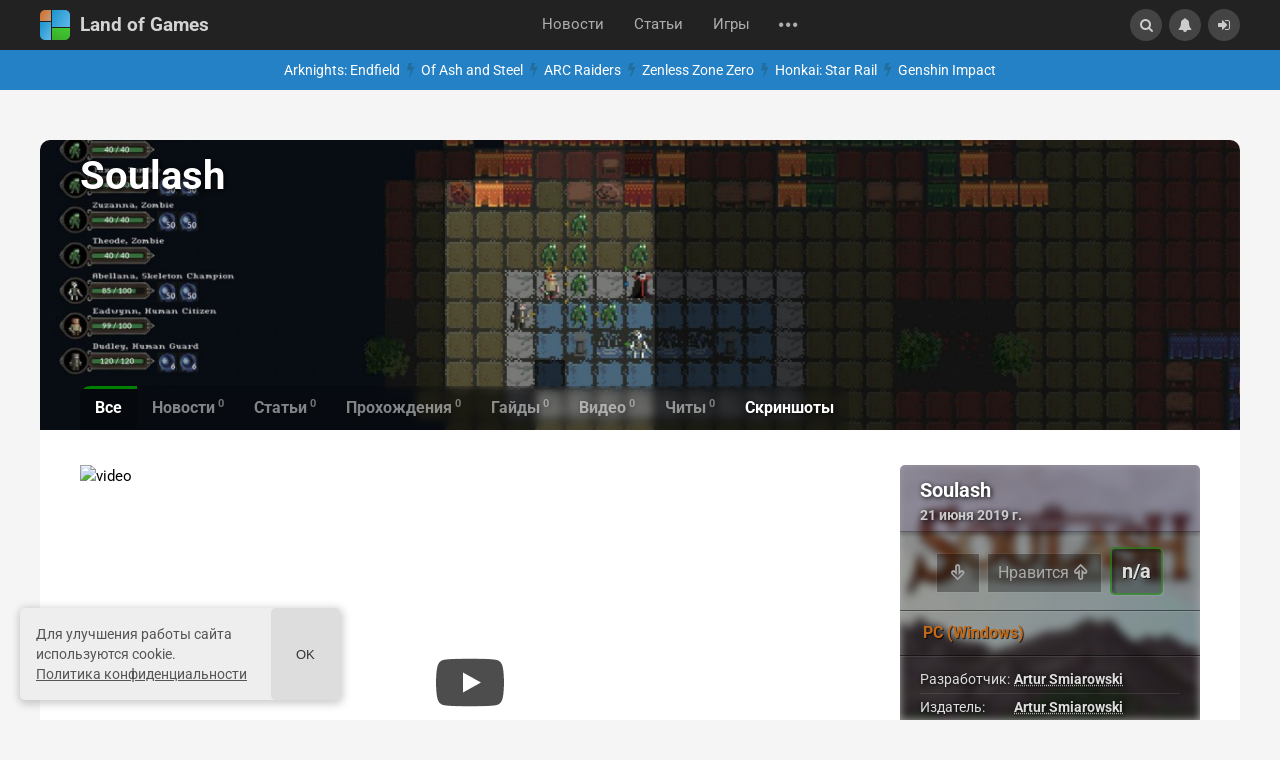

--- FILE ---
content_type: text/html; charset=utf-8
request_url: https://landofgames.ru/games/17787-soulash.html
body_size: 68464
content:
<!DOCTYPE html>


<html lang="ru">
<head>
	<title>Soulash – дата выхода, видео, трейлеры, скриншоты, системные требования, гайды</title>
<meta name="charset" content="utf-8">
<meta name="title" content="Soulash – дата выхода, видео, трейлеры, скриншоты, системные требования, гайды">
<meta name="description" content="Soulash относится к жанрам: RPG, Инди, Пошаговая стратегия (TBS). В качестве издателя проекта выступает Artur Smiarowski. Soulash - это фэнтезийная игра, похожая на рогалик, в которой игрок берет на себя роль забытого бога, намеревающегося уничтожить мир.">
<link rel="canonical" href="https://landofgames.ru/games/17787-soulash.html">
<link rel="alternate" type="application/rss+xml" title="Land of Games" href="https://landofgames.ru/rss.xml">
<link rel="search" type="application/opensearchdescription+xml" title="Land of Games" href="https://landofgames.ru/index.php?do=opensearch">
<meta property="twitter:title" content="Soulash – дата выхода, видео, трейлеры, скриншоты, системные требования, гайды">
<meta property="twitter:url" content="https://landofgames.ru/games/17787-soulash.html">
<meta property="twitter:card" content="summary_large_image">
<meta property="twitter:image" content="https://landofgames.ru/uploads/posts/2011-08/1656150043_118457_1.jpg">
<meta property="twitter:description" content="Soulash - это фэнтезийная игра, похожая на рогалик, в которой игрок берет на себя роль забытого бога, намеревающегося уничтожить мир. Основными особенностями игры являются последовательный открытый мир, постоянная смерть, пошаговый тактический бой, система крафта и уникальная система инвентаря, где">
<meta property="og:type" content="article">
<meta property="og:site_name" content="Land of Games">
<meta property="og:title" content="Soulash – дата выхода, видео, трейлеры, скриншоты, системные требования, гайды">
<meta property="og:url" content="https://landofgames.ru/games/17787-soulash.html">
<meta property="og:image" content="https://landofgames.ru/uploads/posts/2011-08/1656150043_118457_1.jpg">
<meta property="og:description" content="Soulash - это фэнтезийная игра, похожая на рогалик, в которой игрок берет на себя роль забытого бога, намеревающегося уничтожить мир. Основными особенностями игры являются последовательный открытый мир, постоянная смерть, пошаговый тактический бой, система крафта и уникальная система инвентаря, где">
<link rel="alternate" hreflang="x-default" href="https://landofgames.ru/games/17787-soulash.html">
<link rel="alternate" hreflang="ru" href="https://landofgames.ru/games/17787-soulash.html">
    <style>@font-face{font-family:'Roboto';font-style:italic;font-weight:400;font-stretch:100%;font-display:swap;src:url(/templates/LandofGames/fonts/roboto/KFOKCnqEu92Fr1Mu53ZEC9_Vu3r1gIhOszmOClHrs6ljXfMMLoHQuAX-k2Qn.woff2) format('woff2');unicode-range:U+0460-052F,U+1C80-1C8A,U+20B4,U+2DE0-2DFF,U+A640-A69F,U+FE2E-FE2F}@font-face{font-family:'Roboto';font-style:italic;font-weight:400;font-stretch:100%;font-display:swap;src:url(/templates/LandofGames/fonts/roboto/KFOKCnqEu92Fr1Mu53ZEC9_Vu3r1gIhOszmOClHrs6ljXfMMLoHQuAz-k2Qn.woff2) format('woff2');unicode-range:U+0301,U+0400-045F,U+0490-0491,U+04B0-04B1,U+2116}@font-face{font-family:'Roboto';font-style:italic;font-weight:400;font-stretch:100%;font-display:swap;src:url(/templates/LandofGames/fonts/roboto/KFOKCnqEu92Fr1Mu53ZEC9_Vu3r1gIhOszmOClHrs6ljXfMMLoHQuAT-k2Qn.woff2) format('woff2');unicode-range:U+1F00-1FFF}@font-face{font-family:'Roboto';font-style:italic;font-weight:400;font-stretch:100%;font-display:swap;src:url(/templates/LandofGames/fonts/roboto/KFOKCnqEu92Fr1Mu53ZEC9_Vu3r1gIhOszmOClHrs6ljXfMMLoHQuAv-k2Qn.woff2) format('woff2');unicode-range:U+0370-0377,U+037A-037F,U+0384-038A,U+038C,U+038E-03A1,U+03A3-03FF}@font-face{font-family:'Roboto';font-style:italic;font-weight:400;font-stretch:100%;font-display:swap;src:url(/templates/LandofGames/fonts/roboto/KFOKCnqEu92Fr1Mu53ZEC9_Vu3r1gIhOszmOClHrs6ljXfMMLoHQuHT-k2Qn.woff2) format('woff2');unicode-range:U+0302-0303,U+0305,U+0307-0308,U+0310,U+0312,U+0315,U+031A,U+0326-0327,U+032C,U+032F-0330,U+0332-0333,U+0338,U+033A,U+0346,U+034D,U+0391-03A1,U+03A3-03A9,U+03B1-03C9,U+03D1,U+03D5-03D6,U+03F0-03F1,U+03F4-03F5,U+2016-2017,U+2034-2038,U+203C,U+2040,U+2043,U+2047,U+2050,U+2057,U+205F,U+2070-2071,U+2074-208E,U+2090-209C,U+20D0-20DC,U+20E1,U+20E5-20EF,U+2100-2112,U+2114-2115,U+2117-2121,U+2123-214F,U+2190,U+2192,U+2194-21AE,U+21B0-21E5,U+21F1-21F2,U+21F4-2211,U+2213-2214,U+2216-22FF,U+2308-230B,U+2310,U+2319,U+231C-2321,U+2336-237A,U+237C,U+2395,U+239B-23B7,U+23D0,U+23DC-23E1,U+2474-2475,U+25AF,U+25B3,U+25B7,U+25BD,U+25C1,U+25CA,U+25CC,U+25FB,U+266D-266F,U+27C0-27FF,U+2900-2AFF,U+2B0E-2B11,U+2B30-2B4C,U+2BFE,U+3030,U+FF5B,U+FF5D,U+1D400-1D7FF,U+1EE00-1EEFF}@font-face{font-family:'Roboto';font-style:italic;font-weight:400;font-stretch:100%;font-display:swap;src:url(/templates/LandofGames/fonts/roboto/KFOKCnqEu92Fr1Mu53ZEC9_Vu3r1gIhOszmOClHrs6ljXfMMLoHQuGb-k2Qn.woff2) format('woff2');unicode-range:U+0001-000C,U+000E-001F,U+007F-009F,U+20DD-20E0,U+20E2-20E4,U+2150-218F,U+2190,U+2192,U+2194-2199,U+21AF,U+21E6-21F0,U+21F3,U+2218-2219,U+2299,U+22C4-22C6,U+2300-243F,U+2440-244A,U+2460-24FF,U+25A0-27BF,U+2800-28FF,U+2921-2922,U+2981,U+29BF,U+29EB,U+2B00-2BFF,U+4DC0-4DFF,U+FFF9-FFFB,U+10140-1018E,U+10190-1019C,U+101A0,U+101D0-101FD,U+102E0-102FB,U+10E60-10E7E,U+1D2C0-1D2D3,U+1D2E0-1D37F,U+1F000-1F0FF,U+1F100-1F1AD,U+1F1E6-1F1FF,U+1F30D-1F30F,U+1F315,U+1F31C,U+1F31E,U+1F320-1F32C,U+1F336,U+1F378,U+1F37D,U+1F382,U+1F393-1F39F,U+1F3A7-1F3A8,U+1F3AC-1F3AF,U+1F3C2,U+1F3C4-1F3C6,U+1F3CA-1F3CE,U+1F3D4-1F3E0,U+1F3ED,U+1F3F1-1F3F3,U+1F3F5-1F3F7,U+1F408,U+1F415,U+1F41F,U+1F426,U+1F43F,U+1F441-1F442,U+1F444,U+1F446-1F449,U+1F44C-1F44E,U+1F453,U+1F46A,U+1F47D,U+1F4A3,U+1F4B0,U+1F4B3,U+1F4B9,U+1F4BB,U+1F4BF,U+1F4C8-1F4CB,U+1F4D6,U+1F4DA,U+1F4DF,U+1F4E3-1F4E6,U+1F4EA-1F4ED,U+1F4F7,U+1F4F9-1F4FB,U+1F4FD-1F4FE,U+1F503,U+1F507-1F50B,U+1F50D,U+1F512-1F513,U+1F53E-1F54A,U+1F54F-1F5FA,U+1F610,U+1F650-1F67F,U+1F687,U+1F68D,U+1F691,U+1F694,U+1F698,U+1F6AD,U+1F6B2,U+1F6B9-1F6BA,U+1F6BC,U+1F6C6-1F6CF,U+1F6D3-1F6D7,U+1F6E0-1F6EA,U+1F6F0-1F6F3,U+1F6F7-1F6FC,U+1F700-1F7FF,U+1F800-1F80B,U+1F810-1F847,U+1F850-1F859,U+1F860-1F887,U+1F890-1F8AD,U+1F8B0-1F8BB,U+1F8C0-1F8C1,U+1F900-1F90B,U+1F93B,U+1F946,U+1F984,U+1F996,U+1F9E9,U+1FA00-1FA6F,U+1FA70-1FA7C,U+1FA80-1FA89,U+1FA8F-1FAC6,U+1FACE-1FADC,U+1FADF-1FAE9,U+1FAF0-1FAF8,U+1FB00-1FBFF}@font-face{font-family:'Roboto';font-style:italic;font-weight:400;font-stretch:100%;font-display:swap;src:url(/templates/LandofGames/fonts/roboto/KFOKCnqEu92Fr1Mu53ZEC9_Vu3r1gIhOszmOClHrs6ljXfMMLoHQuAf-k2Qn.woff2) format('woff2');unicode-range:U+0102-0103,U+0110-0111,U+0128-0129,U+0168-0169,U+01A0-01A1,U+01AF-01B0,U+0300-0301,U+0303-0304,U+0308-0309,U+0323,U+0329,U+1EA0-1EF9,U+20AB}@font-face{font-family:'Roboto';font-style:italic;font-weight:400;font-stretch:100%;font-display:swap;src:url(/templates/LandofGames/fonts/roboto/KFOKCnqEu92Fr1Mu53ZEC9_Vu3r1gIhOszmOClHrs6ljXfMMLoHQuAb-k2Qn.woff2) format('woff2');unicode-range:U+0100-02BA,U+02BD-02C5,U+02C7-02CC,U+02CE-02D7,U+02DD-02FF,U+0304,U+0308,U+0329,U+1D00-1DBF,U+1E00-1E9F,U+1EF2-1EFF,U+2020,U+20A0-20AB,U+20AD-20C0,U+2113,U+2C60-2C7F,U+A720-A7FF}@font-face{font-family:'Roboto';font-style:italic;font-weight:400;font-stretch:100%;font-display:swap;src:url(/templates/LandofGames/fonts/roboto/KFOKCnqEu92Fr1Mu53ZEC9_Vu3r1gIhOszmOClHrs6ljXfMMLoHQuAj-kw.woff2) format('woff2');unicode-range:U+0000-00FF,U+0131,U+0152-0153,U+02BB-02BC,U+02C6,U+02DA,U+02DC,U+0304,U+0308,U+0329,U+2000-206F,U+20AC,U+2122,U+2191,U+2193,U+2212,U+2215,U+FEFF,U+FFFD}@font-face{font-family:'Roboto';font-style:normal;font-weight:400;font-stretch:100%;font-display:swap;src:url(/templates/LandofGames/fonts/roboto/KFO7CnqEu92Fr1ME7kSn66aGLdTylUAMa3GUBGEe.woff2) format('woff2');unicode-range:U+0460-052F,U+1C80-1C8A,U+20B4,U+2DE0-2DFF,U+A640-A69F,U+FE2E-FE2F}@font-face{font-family:'Roboto';font-style:normal;font-weight:400;font-stretch:100%;font-display:swap;src:url(/templates/LandofGames/fonts/roboto/KFO7CnqEu92Fr1ME7kSn66aGLdTylUAMa3iUBGEe.woff2) format('woff2');unicode-range:U+0301,U+0400-045F,U+0490-0491,U+04B0-04B1,U+2116}@font-face{font-family:'Roboto';font-style:normal;font-weight:400;font-stretch:100%;font-display:swap;src:url(/templates/LandofGames/fonts/roboto/KFO7CnqEu92Fr1ME7kSn66aGLdTylUAMa3CUBGEe.woff2) format('woff2');unicode-range:U+1F00-1FFF}@font-face{font-family:'Roboto';font-style:normal;font-weight:400;font-stretch:100%;font-display:swap;src:url(/templates/LandofGames/fonts/roboto/KFO7CnqEu92Fr1ME7kSn66aGLdTylUAMa3-UBGEe.woff2) format('woff2');unicode-range:U+0370-0377,U+037A-037F,U+0384-038A,U+038C,U+038E-03A1,U+03A3-03FF}@font-face{font-family:'Roboto';font-style:normal;font-weight:400;font-stretch:100%;font-display:swap;src:url(/templates/LandofGames/fonts/roboto/KFO7CnqEu92Fr1ME7kSn66aGLdTylUAMawCUBGEe.woff2) format('woff2');unicode-range:U+0302-0303,U+0305,U+0307-0308,U+0310,U+0312,U+0315,U+031A,U+0326-0327,U+032C,U+032F-0330,U+0332-0333,U+0338,U+033A,U+0346,U+034D,U+0391-03A1,U+03A3-03A9,U+03B1-03C9,U+03D1,U+03D5-03D6,U+03F0-03F1,U+03F4-03F5,U+2016-2017,U+2034-2038,U+203C,U+2040,U+2043,U+2047,U+2050,U+2057,U+205F,U+2070-2071,U+2074-208E,U+2090-209C,U+20D0-20DC,U+20E1,U+20E5-20EF,U+2100-2112,U+2114-2115,U+2117-2121,U+2123-214F,U+2190,U+2192,U+2194-21AE,U+21B0-21E5,U+21F1-21F2,U+21F4-2211,U+2213-2214,U+2216-22FF,U+2308-230B,U+2310,U+2319,U+231C-2321,U+2336-237A,U+237C,U+2395,U+239B-23B7,U+23D0,U+23DC-23E1,U+2474-2475,U+25AF,U+25B3,U+25B7,U+25BD,U+25C1,U+25CA,U+25CC,U+25FB,U+266D-266F,U+27C0-27FF,U+2900-2AFF,U+2B0E-2B11,U+2B30-2B4C,U+2BFE,U+3030,U+FF5B,U+FF5D,U+1D400-1D7FF,U+1EE00-1EEFF}@font-face{font-family:'Roboto';font-style:normal;font-weight:400;font-stretch:100%;font-display:swap;src:url(/templates/LandofGames/fonts/roboto/KFO7CnqEu92Fr1ME7kSn66aGLdTylUAMaxKUBGEe.woff2) format('woff2');unicode-range:U+0001-000C,U+000E-001F,U+007F-009F,U+20DD-20E0,U+20E2-20E4,U+2150-218F,U+2190,U+2192,U+2194-2199,U+21AF,U+21E6-21F0,U+21F3,U+2218-2219,U+2299,U+22C4-22C6,U+2300-243F,U+2440-244A,U+2460-24FF,U+25A0-27BF,U+2800-28FF,U+2921-2922,U+2981,U+29BF,U+29EB,U+2B00-2BFF,U+4DC0-4DFF,U+FFF9-FFFB,U+10140-1018E,U+10190-1019C,U+101A0,U+101D0-101FD,U+102E0-102FB,U+10E60-10E7E,U+1D2C0-1D2D3,U+1D2E0-1D37F,U+1F000-1F0FF,U+1F100-1F1AD,U+1F1E6-1F1FF,U+1F30D-1F30F,U+1F315,U+1F31C,U+1F31E,U+1F320-1F32C,U+1F336,U+1F378,U+1F37D,U+1F382,U+1F393-1F39F,U+1F3A7-1F3A8,U+1F3AC-1F3AF,U+1F3C2,U+1F3C4-1F3C6,U+1F3CA-1F3CE,U+1F3D4-1F3E0,U+1F3ED,U+1F3F1-1F3F3,U+1F3F5-1F3F7,U+1F408,U+1F415,U+1F41F,U+1F426,U+1F43F,U+1F441-1F442,U+1F444,U+1F446-1F449,U+1F44C-1F44E,U+1F453,U+1F46A,U+1F47D,U+1F4A3,U+1F4B0,U+1F4B3,U+1F4B9,U+1F4BB,U+1F4BF,U+1F4C8-1F4CB,U+1F4D6,U+1F4DA,U+1F4DF,U+1F4E3-1F4E6,U+1F4EA-1F4ED,U+1F4F7,U+1F4F9-1F4FB,U+1F4FD-1F4FE,U+1F503,U+1F507-1F50B,U+1F50D,U+1F512-1F513,U+1F53E-1F54A,U+1F54F-1F5FA,U+1F610,U+1F650-1F67F,U+1F687,U+1F68D,U+1F691,U+1F694,U+1F698,U+1F6AD,U+1F6B2,U+1F6B9-1F6BA,U+1F6BC,U+1F6C6-1F6CF,U+1F6D3-1F6D7,U+1F6E0-1F6EA,U+1F6F0-1F6F3,U+1F6F7-1F6FC,U+1F700-1F7FF,U+1F800-1F80B,U+1F810-1F847,U+1F850-1F859,U+1F860-1F887,U+1F890-1F8AD,U+1F8B0-1F8BB,U+1F8C0-1F8C1,U+1F900-1F90B,U+1F93B,U+1F946,U+1F984,U+1F996,U+1F9E9,U+1FA00-1FA6F,U+1FA70-1FA7C,U+1FA80-1FA89,U+1FA8F-1FAC6,U+1FACE-1FADC,U+1FADF-1FAE9,U+1FAF0-1FAF8,U+1FB00-1FBFF}@font-face{font-family:'Roboto';font-style:normal;font-weight:400;font-stretch:100%;font-display:swap;src:url(/templates/LandofGames/fonts/roboto/KFO7CnqEu92Fr1ME7kSn66aGLdTylUAMa3OUBGEe.woff2) format('woff2');unicode-range:U+0102-0103,U+0110-0111,U+0128-0129,U+0168-0169,U+01A0-01A1,U+01AF-01B0,U+0300-0301,U+0303-0304,U+0308-0309,U+0323,U+0329,U+1EA0-1EF9,U+20AB}@font-face{font-family:'Roboto';font-style:normal;font-weight:400;font-stretch:100%;font-display:swap;src:url(/templates/LandofGames/fonts/roboto/KFO7CnqEu92Fr1ME7kSn66aGLdTylUAMa3KUBGEe.woff2) format('woff2');unicode-range:U+0100-02BA,U+02BD-02C5,U+02C7-02CC,U+02CE-02D7,U+02DD-02FF,U+0304,U+0308,U+0329,U+1D00-1DBF,U+1E00-1E9F,U+1EF2-1EFF,U+2020,U+20A0-20AB,U+20AD-20C0,U+2113,U+2C60-2C7F,U+A720-A7FF}@font-face{font-family:'Roboto';font-style:normal;font-weight:400;font-stretch:100%;font-display:swap;src:url(/templates/LandofGames/fonts/roboto/KFO7CnqEu92Fr1ME7kSn66aGLdTylUAMa3yUBA.woff2) format('woff2');unicode-range:U+0000-00FF,U+0131,U+0152-0153,U+02BB-02BC,U+02C6,U+02DA,U+02DC,U+0304,U+0308,U+0329,U+2000-206F,U+20AC,U+2122,U+2191,U+2193,U+2212,U+2215,U+FEFF,U+FFFD}@font-face{font-family:'Roboto';font-style:normal;font-weight:700;font-stretch:100%;font-display:swap;src:url(/templates/LandofGames/fonts/roboto/KFO7CnqEu92Fr1ME7kSn66aGLdTylUAMa3GUBGEe.woff2) format('woff2');unicode-range:U+0460-052F,U+1C80-1C8A,U+20B4,U+2DE0-2DFF,U+A640-A69F,U+FE2E-FE2F}@font-face{font-family:'Roboto';font-style:normal;font-weight:700;font-stretch:100%;font-display:swap;src:url(/templates/LandofGames/fonts/roboto/KFO7CnqEu92Fr1ME7kSn66aGLdTylUAMa3iUBGEe.woff2) format('woff2');unicode-range:U+0301,U+0400-045F,U+0490-0491,U+04B0-04B1,U+2116}@font-face{font-family:'Roboto';font-style:normal;font-weight:700;font-stretch:100%;font-display:swap;src:url(/templates/LandofGames/fonts/roboto/KFO7CnqEu92Fr1ME7kSn66aGLdTylUAMa3CUBGEe.woff2) format('woff2');unicode-range:U+1F00-1FFF}@font-face{font-family:'Roboto';font-style:normal;font-weight:700;font-stretch:100%;font-display:swap;src:url(/templates/LandofGames/fonts/roboto/KFO7CnqEu92Fr1ME7kSn66aGLdTylUAMa3-UBGEe.woff2) format('woff2');unicode-range:U+0370-0377,U+037A-037F,U+0384-038A,U+038C,U+038E-03A1,U+03A3-03FF}@font-face{font-family:'Roboto';font-style:normal;font-weight:700;font-stretch:100%;font-display:swap;src:url(/templates/LandofGames/fonts/roboto/KFO7CnqEu92Fr1ME7kSn66aGLdTylUAMawCUBGEe.woff2) format('woff2');unicode-range:U+0302-0303,U+0305,U+0307-0308,U+0310,U+0312,U+0315,U+031A,U+0326-0327,U+032C,U+032F-0330,U+0332-0333,U+0338,U+033A,U+0346,U+034D,U+0391-03A1,U+03A3-03A9,U+03B1-03C9,U+03D1,U+03D5-03D6,U+03F0-03F1,U+03F4-03F5,U+2016-2017,U+2034-2038,U+203C,U+2040,U+2043,U+2047,U+2050,U+2057,U+205F,U+2070-2071,U+2074-208E,U+2090-209C,U+20D0-20DC,U+20E1,U+20E5-20EF,U+2100-2112,U+2114-2115,U+2117-2121,U+2123-214F,U+2190,U+2192,U+2194-21AE,U+21B0-21E5,U+21F1-21F2,U+21F4-2211,U+2213-2214,U+2216-22FF,U+2308-230B,U+2310,U+2319,U+231C-2321,U+2336-237A,U+237C,U+2395,U+239B-23B7,U+23D0,U+23DC-23E1,U+2474-2475,U+25AF,U+25B3,U+25B7,U+25BD,U+25C1,U+25CA,U+25CC,U+25FB,U+266D-266F,U+27C0-27FF,U+2900-2AFF,U+2B0E-2B11,U+2B30-2B4C,U+2BFE,U+3030,U+FF5B,U+FF5D,U+1D400-1D7FF,U+1EE00-1EEFF}@font-face{font-family:'Roboto';font-style:normal;font-weight:700;font-stretch:100%;font-display:swap;src:url(/templates/LandofGames/fonts/roboto/KFO7CnqEu92Fr1ME7kSn66aGLdTylUAMaxKUBGEe.woff2) format('woff2');unicode-range:U+0001-000C,U+000E-001F,U+007F-009F,U+20DD-20E0,U+20E2-20E4,U+2150-218F,U+2190,U+2192,U+2194-2199,U+21AF,U+21E6-21F0,U+21F3,U+2218-2219,U+2299,U+22C4-22C6,U+2300-243F,U+2440-244A,U+2460-24FF,U+25A0-27BF,U+2800-28FF,U+2921-2922,U+2981,U+29BF,U+29EB,U+2B00-2BFF,U+4DC0-4DFF,U+FFF9-FFFB,U+10140-1018E,U+10190-1019C,U+101A0,U+101D0-101FD,U+102E0-102FB,U+10E60-10E7E,U+1D2C0-1D2D3,U+1D2E0-1D37F,U+1F000-1F0FF,U+1F100-1F1AD,U+1F1E6-1F1FF,U+1F30D-1F30F,U+1F315,U+1F31C,U+1F31E,U+1F320-1F32C,U+1F336,U+1F378,U+1F37D,U+1F382,U+1F393-1F39F,U+1F3A7-1F3A8,U+1F3AC-1F3AF,U+1F3C2,U+1F3C4-1F3C6,U+1F3CA-1F3CE,U+1F3D4-1F3E0,U+1F3ED,U+1F3F1-1F3F3,U+1F3F5-1F3F7,U+1F408,U+1F415,U+1F41F,U+1F426,U+1F43F,U+1F441-1F442,U+1F444,U+1F446-1F449,U+1F44C-1F44E,U+1F453,U+1F46A,U+1F47D,U+1F4A3,U+1F4B0,U+1F4B3,U+1F4B9,U+1F4BB,U+1F4BF,U+1F4C8-1F4CB,U+1F4D6,U+1F4DA,U+1F4DF,U+1F4E3-1F4E6,U+1F4EA-1F4ED,U+1F4F7,U+1F4F9-1F4FB,U+1F4FD-1F4FE,U+1F503,U+1F507-1F50B,U+1F50D,U+1F512-1F513,U+1F53E-1F54A,U+1F54F-1F5FA,U+1F610,U+1F650-1F67F,U+1F687,U+1F68D,U+1F691,U+1F694,U+1F698,U+1F6AD,U+1F6B2,U+1F6B9-1F6BA,U+1F6BC,U+1F6C6-1F6CF,U+1F6D3-1F6D7,U+1F6E0-1F6EA,U+1F6F0-1F6F3,U+1F6F7-1F6FC,U+1F700-1F7FF,U+1F800-1F80B,U+1F810-1F847,U+1F850-1F859,U+1F860-1F887,U+1F890-1F8AD,U+1F8B0-1F8BB,U+1F8C0-1F8C1,U+1F900-1F90B,U+1F93B,U+1F946,U+1F984,U+1F996,U+1F9E9,U+1FA00-1FA6F,U+1FA70-1FA7C,U+1FA80-1FA89,U+1FA8F-1FAC6,U+1FACE-1FADC,U+1FADF-1FAE9,U+1FAF0-1FAF8,U+1FB00-1FBFF}@font-face{font-family:'Roboto';font-style:normal;font-weight:700;font-stretch:100%;font-display:swap;src:url(/templates/LandofGames/fonts/roboto/KFO7CnqEu92Fr1ME7kSn66aGLdTylUAMa3OUBGEe.woff2) format('woff2');unicode-range:U+0102-0103,U+0110-0111,U+0128-0129,U+0168-0169,U+01A0-01A1,U+01AF-01B0,U+0300-0301,U+0303-0304,U+0308-0309,U+0323,U+0329,U+1EA0-1EF9,U+20AB}@font-face{font-family:'Roboto';font-style:normal;font-weight:700;font-stretch:100%;font-display:swap;src:url(/templates/LandofGames/fonts/roboto/KFO7CnqEu92Fr1ME7kSn66aGLdTylUAMa3KUBGEe.woff2) format('woff2');unicode-range:U+0100-02BA,U+02BD-02C5,U+02C7-02CC,U+02CE-02D7,U+02DD-02FF,U+0304,U+0308,U+0329,U+1D00-1DBF,U+1E00-1E9F,U+1EF2-1EFF,U+2020,U+20A0-20AB,U+20AD-20C0,U+2113,U+2C60-2C7F,U+A720-A7FF}@font-face{font-family:'Roboto';font-style:normal;font-weight:700;font-stretch:100%;font-display:swap;src:url(/templates/LandofGames/fonts/roboto/KFO7CnqEu92Fr1ME7kSn66aGLdTylUAMa3yUBA.woff2) format('woff2');unicode-range:U+0000-00FF,U+0131,U+0152-0153,U+02BB-02BC,U+02C6,U+02DA,U+02DC,U+0304,U+0308,U+0329,U+2000-206F,U+20AC,U+2122,U+2191,U+2193,U+2212,U+2215,U+FEFF,U+FFFD}.menu-item{display:none}.itm-extra-hover{opacity:0}a.short-title{color:#444}a,abbr,acronym,address,applet,article,aside,audio,b,big,blockquote,body,canvas,caption,center,cite,code,dd,del,details,dfn,div,dl,dt,embed,fieldset,figcaption,figure,footer,form,h1,h2,h3,h4,h5,h6,header,hgroup,html,i,iframe,img,ins,kbd,label,legend,li,mark,menu,nav,object,ol,output,p,pre,q,ruby,s,samp,section,small,span,strike,summary,table,tbody,td,tfoot,th,thead,time,tr,tt,u,ul,var,video{margin:0;padding:0;border:0;font:inherit;vertical-align:baseline}article,aside,details,figcaption,figure,footer,header,hgroup,menu,nav,section{display:block}body{line-height:1}ol,ul{list-style:none}blockquote,q{quotes:none}blockquote::after,blockquote:before,q::after,q:before{content:'';content:none}table{border-collapse:collapse;border-spacing:0}a{color:inherit;text-decoration:none}i{font-style:italic}b{font-weight:700}@font-face{font-family:'fontello';src:url(/templates/LandofGames/fontello/font/fontello.eot?v=1.5);src:url(/templates/LandofGames/fontello/font/fontello.eot?v=1.5) format('embedded-opentype'),url(/templates/LandofGames/fontello/font/fontello.woff2?v=1.5) format('woff2'),url(/templates/LandofGames/fontello/font/fontello.woff?v=1.5) format('woff'),url(/templates/LandofGames/fontello/font/fontello.ttf?v=1.5) format('truetype'),url(/templates/LandofGames/fontello/font/fontello.svg?v=1.5) format('svg');font-weight:400;font-style:normal}[class^="icon-"]:before,[class*=" icon-"]:before{font-family:"fontello";font-style:normal;font-weight:400;speak:never;display:inline-block;text-decoration:inherit;width:1em;margin-right:.2em;text-align:center;font-variant:normal;text-transform:none;line-height:1em;margin-left:.2em;-webkit-font-smoothing:antialiased;-moz-osx-font-smoothing:grayscale}.icon-help-circled:before{content:'\2630'}.icon-logout:before{content:'\26a1'}.icon-down-dir:before{content:'\e005'}.icon-th-list-outline:before{content:'\e05b'}.icon-ok:before{content:'\e0fc'}.icon-cancel-1:before{content:'\e765'}.icon-search:before{content:'\e800'}.icon-fire:before{content:'\e801'}.icon-flash:before{content:'\e802'}.icon-floppy:before{content:'\e803'}.icon-right-dir:before{content:'\e804'}.icon-up-dir:before{content:'\e805'}.icon-list-1:before{content:'\e806'}.icon-user:before{content:'\e807'}.icon-tag:before{content:'\e808'}.icon-play-circled2:before{content:'\e809'}.icon-eye:before{content:'\e80a'}.icon-up-outline:before{content:'\e80b'}.icon-quote-left:before{content:'\e80c'}.icon-quote-right:before{content:'\e80d'}.icon-tags:before{content:'\e80e'}.icon-down-outline:before{content:'\e80f'}.icon-edit:before{content:'\e810'}.icon-bookmark:before{content:'\e811'}.icon-star-empty:before{content:'\e812'}.icon-star:before{content:'\e813'}.icon-cog:before{content:'\e814'}.icon-zoom-in:before{content:'\e815'}.icon-list:before{content:'\e816'}.icon-heart:before{content:'\e817'}.icon-heart-empty:before{content:'\e818'}.icon-mail:before{content:'\e819'}.icon-th-list-1:before{content:'\e81a'}.icon-cancel:before{content:'\e81b'}.icon-pencil:before{content:'\e81c'}.icon-list-2:before{content:'\e81d'}.icon-trash-empty:before{content:'\e81e'}.icon-flag:before{content:'\e81f'}.icon-th-list-2:before{content:'\e820'}.icon-home:before{content:'\e821'}.icon-cog-alt:before{content:'\e822'}.icon-bell:before{content:'\e823'}.icon-chat:before{content:'\e824'}.icon-chart-bar:before{content:'\e825'}.icon-off:before{content:'\e826'}.icon-key:before{content:'\e827'}.icon-attention:before{content:'\e828'}.icon-attention-circled:before{content:'\e829'}.icon-block:before{content:'\e82a'}.icon-th-large:before{content:'\e82b'}.icon-th:before{content:'\e82c'}.icon-plus:before{content:'\e82d'}.icon-plus-circled:before{content:'\e82e'}.icon-minus:before{content:'\e82f'}.icon-minus-circled:before{content:'\e830'}.icon-info-circled:before{content:'\e831'}.icon-attach:before{content:'\e832'}.icon-lock:before{content:'\e833'}.icon-lock-open:before{content:'\e834'}.icon-th-list:before{content:'\e835'}.icon-zoom-out:before{content:'\e836'}.icon-spin4:before{content:'\e837'}.icon-list-3:before{content:'\e838'}.icon-th-list-4:before{content:'\e839'}.icon-level-down:before{content:'\e83a'}.icon-feather:before{content:'\e83b'}.icon-thumbs-up:before{content:'\e83c'}.icon-thumbs-down:before{content:'\e83d'}.icon-cancel-circled:before{content:'\e83e'}.icon-globe:before{content:'\e83f'}.icon-calendar:before{content:'\e840'}.icon-up-big:before{content:'\e841'}.icon-resize-vertical:before{content:'\e842'}.icon-camera:before{content:'\e843'}.icon-camera-1:before{content:'\e844'}.icon-camera-outline:before{content:'\e845'}.icon-picture:before{content:'\e846'}.icon-camera-alt:before{content:'\e847'}.icon-spin5:before{content:'\e848'}.icon-list-4:before{content:'\e849'}.icon-spin6:before{content:'\e84a'}.icon-telegram-app:before{content:'\e84b'}.icon-th-list-3:before{content:'\f009'}.icon-move:before{content:'\f047'}.icon-bookmark-empty:before{content:'\f097'}.icon-twitter:before{content:'\f099'}.icon-facebook:before{content:'\f09a'}.icon-rss:before{content:'\f09e'}.icon-menu:before{content:'\f0c9'}.icon-list-bullet:before{content:'\f0ca'}.icon-gplus-squared:before{content:'\f0d4'}.icon-gplus:before{content:'\f0d5'}.icon-mail-alt:before{content:'\f0e0'}.icon-comment-empty:before{content:'\f0e5'}.icon-chat-empty:before{content:'\f0e6'}.icon-bell-alt:before{content:'\f0f3'}.icon-doc-text:before{content:'\f0f6'}.icon-plus-squared:before{content:'\f0fe'}.icon-angle-double-up:before{content:'\f102'}.icon-angle-double-down:before{content:'\f103'}.icon-angle-up:before{content:'\f106'}.icon-angle-down:before{content:'\f107'}.icon-circle:before{content:'\f111'}.icon-flag-empty:before{content:'\f11d'}.icon-help:before{content:'\f128'}.icon-calendar-empty:before{content:'\f133'}.icon-angle-circled-up:before{content:'\f139'}.icon-lock-open-alt:before{content:'\f13e'}.icon-ellipsis:before{content:'\f141'}.icon-ellipsis-vert:before{content:'\f142'}.icon-minus-squared:before{content:'\f146'}.icon-minus-squared-alt:before{content:'\f147'}.icon-ok-squared:before{content:'\f14a'}.icon-doc-text-inv:before{content:'\f15c'}.icon-thumbs-up-alt:before{content:'\f164'}.icon-thumbs-down-alt:before{content:'\f165'}.icon-youtube-play:before{content:'\f16a'}.icon-down:before{content:'\f175'}.icon-up:before{content:'\f176'}.icon-left:before{content:'\f177'}.icon-right:before{content:'\f178'}.icon-sun:before{content:'\f185'}.icon-moon:before{content:'\f186'}.icon-vkontakte:before{content:'\f189'}.icon-plus-squared-alt:before{content:'\f196'}.icon-google:before{content:'\f1a0'}.icon-steam:before{content:'\f1b6'}.icon-steam-squared:before{content:'\f1b7'}.icon-sliders:before{content:'\f1de'}.icon-share:before{content:'\f1e0'}.icon-bell-off:before{content:'\f1f6'}.icon-bell-off-empty:before{content:'\f1f7'}.icon-chart-pie:before{content:'\f200'}.icon-chart-line:before{content:'\f201'}.icon-facebook-official:before{content:'\f230'}.icon-odnoklassniki:before{content:'\f263'}.icon-odnoklassniki-square:before{content:'\f264'}.icon-google-plus-circle:before{content:'\f2b3'}.icon-telegram:before{content:'\f2c6'}.icon-twitter-squared:before{content:'\f304'}.icon-yandex:before{content:'\f305'}.icon-yandex-rect:before{content:'\f306'}.icon-facebook-squared:before{content:'\f308'}.icon-left-dir:before{content:'💾'}.icon-login:before{content:'🔥'}*,*:before,*::after{box-sizing:border-box}body{position:relative;background:#f5f5f5;height:100%;font-family:Roboto,"Segoe UI",sans-serif;font-size:15px;line-height:1.5;z-index:0;-webkit-font-smoothing:subpixel-antialiased!important;-moz-osx-font-smoothing:grayscale;-webkit-backface-visibility:hidden;-moz-backface-visibility:hidden;-ms-backface-visibility:hidden}#dark-knight,#light-knight{display:none;position:fixed;opacity:0;top:0;bottom:0;right:0;left:0;z-index:15}#dark-knight div{width:100%;height:100%;background:rgb(0 0 0 / .5)}.fix{overflow:hidden}.container{background:#fff0;width:1200px;margin:0 auto}.header-area{width:100%;height:50px;background:#222;opacity:0}.header{position:fixed;top:0;left:0;right:0;width:100%;background:rgb(34 34 34);line-height:1;z-index:10}.header-box{display:-webkit-box;display:flex;flex-wrap:nowrap;-webkit-box-align:center;align-items:center;-webkit-box-pack:justify;justify-content:space-between;position:relative;background:#fff0;font-size:.97em;line-height:1;height:50px;padding:0 0}.w-page{position:relative;padding-top:50px;z-index:0}.second-wrapper{min-height:100vh}.page-back{position:absolute;top:0;left:0;width:100%;height:100%;background:linear-gradient(135deg,#003073,#029797);z-index:-1}.main-box{display:flex;position:relative;justify-content:center;background:#fff;border-radius:10px;margin-bottom:30px;z-index:2}.main-box.t-img{border-radius:0 0 10px 10px;border-top:0}.content{padding:30px}.content-m{width:100%;padding:35px 40px 50px}.grid,.grid-search,.row-m{display:-webkit-box;display:flex;position:relative;width:100%;align-content:flex-start;-webkit-box-pack:justify;justify-content:space-between;flex-wrap:wrap}.col-1-3 .grid{margin-bottom:25px}.sticky-sidebar{position:sticky;top:80px;transition:1s ease}.row-m{margin-bottom:30px}.row-m.row-one{-webkit-box-pack:center;justify-content:center;margin-bottom:0}.col-2-3{position:relative;width:69.643%}.col-1-3{position:relative;width:300px}.col-1-3.col-grid{display:grid;grid-template-rows:1fr auto;row-gap:30px}.footer{z-index:1}.footer,.footer-box{position:relative;background:#222}.mrgnrs{margin:0}.second-header{width:100%;height:40px;background:#2481c5}.second-header-box{display:flex;justify-content:center;gap:1rem .3rem;flex-wrap:wrap;height:100%;align-items:center;color:#aaa}.sec-header-el{color:#fff;font-size:.9rem;transition:color .3s ease}.sec-header-el:hover{color:#000}.second-header-box i{color:#226d9b}.menu-box{position:relative;height:100%}.mbl-menu-case{display:none;height:100%}.mbl-menu-btn,.mbl-content-btn{display:flex;justify-content:center;align-items:center;width:50px;height:100%;font-size:24px;color:#c6c6c6;cursor:pointer;border-right:1px solid #2d2d2d}.mbl-content-btn{font-size:23px}.mbl-content-btn.open{color:#75a6cf}.mbl-content-btn .icon-list-1{font-size:36px}.menu{display:-webkit-box;display:flex;flex-wrap:nowrap;-webkit-box-align:center;align-items:center;-webkit-box-pack:start;justify-content:flex-start;height:100%}.menu>li{position:relative;background:#fff0}.menu>li:hover{background:#353535}.menu-item{display:-webkit-box;display:flex;-webkit-box-pack:center;justify-content:center;-webkit-box-align:center;align-items:center;height:100%}.menu-item>a,.menu-item>a:visited{display:-webkit-box;display:flex;-webkit-box-pack:center;justify-content:center;-webkit-box-align:center;align-items:center;position:relative;padding:16px 15px;height:100%;color:#adadad;white-space:nowrap}.menu-item.menu-events>a,.mbl-menu-item.menu-events>a{color:#d04545;-webkit-backface-visibility:hidden;-moz-backface-visibility:hidden;-ms-backface-visibility:hidden}.menu-item>a:hover{color:#fff}.menu-box-in{visibility:hidden;position:absolute;opacity:0;top:50px;left:0;min-width:130px;background:rgb(51 51 51 / .9);-webkit-transition:0s .15s;transition:0s .15s}.menu-item:hover .menu-box-in{visibility:visible;opacity:1}.menu-box-in a{display:block;color:#ccc;white-space:nowrap;padding:14px 14px;background:#fff0;border-bottom:1px solid #666}.menu-box-in li:last-child a{border-bottom:0}.menu-box-in a:hover{background:#333}.m-extra{color:#adadad;padding:0 12px}.m-extra>i{display:inline-block;font-size:5px;padding:20px 0}.foot-menu{display:-webkit-box;display:flex;justify-content:space-around;flex-wrap:nowrap;padding:30px}.foot-menu li:first-child{font-size:1.28em;color:#aaa;text-shadow:1px 1px 5px #000;padding:0 15px;border-bottom:1px solid #444;margin-bottom:5px}.foot-menu a{color:#999;text-shadow:1px 1px 5px #000;padding-left:15px;-webkit-transition:.3s;transition:.3s}.foot-links a{color:#888;white-space:nowrap;padding:0 5px 5px;-webkit-transition:.3s;transition:.3s}.foot-links select{cursor:pointer;color:#888;font-size:1em;background-color:#fff0;border:0;outline:0}.foot-menu .icon-vkontakte,.foot-menu .icon-twitter,.foot-menu .icon-facebook,.foot-menu .icon-youtube-play{color:#999;-webkit-transition:.3s;transition:.3s}.foot-menu a:hover,.foot-links a:hover{color:#fff}.foot-menu a:hover .icon-vkontakte{color:#597da3}.foot-menu a:hover .icon-twitter{color:#4099ff}.foot-menu a:hover .icon-facebook{color:#3c5794}.foot-menu a:hover .icon-youtube-play{color:red}.mbl-menu-box{display:none;position:fixed;background:#000;width:250px;max-width:250px;right:-250px;top:0;bottom:0;overflow:visible;z-index:18}.mbl-menu-top{display:grid;grid-template-columns:1fr auto;grid-template-areas:" mbl-panel close-nav";height:50px;border-bottom:1px solid #232323;margin-bottom:1.5rem}.mbl-panel{display:flex;align-items:center;justify-content:flex-start;padding-left:1rem}.mbl-menu-close{display:flex;justify-content:flex-end;align-items:center;height:50px;font-size:24px;color:#c6c6c6;cursor:pointer;padding:.5rem 1rem;border-left:1px solid #232323}.mbl-menu{display:block;overflow:auto;height:calc(100vh - 50px - 1rem)}.mbl-menu-item a{display:block;color:#adadad;white-space:nowrap;padding:15px 20px;border-bottom:1px solid #232323}.header-case{display:grid;grid-template-columns:auto minmax(0,1fr);grid-template-areas:" logo nav";gap:1rem;position:relative;height:50px;align-items:center;justify-content:space-between}.main-logo{display:flex;align-items:center;grid-area:logo;justify-content:flex-start;font-size:1.2rem;font-weight:700;color:#d3d3d3;padding-left:1rem;position:relative;width:auto;height:100%}.mobile-menu-case{display:flex;align-items:center;grid-area:nav;justify-content:flex-end}.mobile-menu-btn,.mobile-content-btn{display:flex;font-size:1.3rem;color:#eee;height:50px;padding:.5rem 1rem;border-left:1px solid #444;align-items:center}.mobile-content-btn{font-size:1.8rem}.mobile-content-btn.open{color:#75a6cf}.mobile-menu-btn i:before,.mobile-content-btn i:before{margin:0}.logo-circle{display:-webkit-box;display:flex;position:relative;-webkit-box-pack:center;justify-content:center;-webkit-box-align:center;align-items:center;float:left;width:30px;height:30px;margin:0;padding:0}.logo-c1,.logo-c2,.logo-c3,.logo-c4{position:absolute;-webkit-transition:.6s ease-in;transition:.6s ease-in}.logo-c1{background:#d76a1d;background:linear-gradient(120deg,#d76a1d,#c29c83);border-top-left-radius:5px;width:11px;height:11px;top:0;left:0}.logo-c2{background:#14ceea;border-top-right-radius:5px;background:linear-gradient(120deg,#1a93cb,#61b8ea);width:18px;height:17px;top:0;right:0}.logo-c3{background:#14ceea;background:linear-gradient(120deg,#1a93cb,#61b8ea);border-bottom-left-radius:5px;width:11px;height:18px;left:0;bottom:0}.logo-c4{background:#4fc94f;background:linear-gradient(200deg,#41cd31,#3ba92c);border-bottom-right-radius:5px;width:18px;height:12px;right:0;bottom:0}.logo-new:hover .logo-c1,.logo-new:hover .logo-c4{-webkit-transform:rotate(90deg);transform:rotate(90deg);border-radius:5px;width:15px;height:12px}.logo-new:hover .logo-c2,.logo-new:hover .logo-c3{-webkit-transform:rotate(-90deg);transform:rotate(-90deg);border-radius:5px;width:12px;height:15px}.logo-new:hover .logo-c1{top:-5px;left:6px}.logo-new:hover .logo-c2{right:-3px;top:7px}.logo-new:hover .logo-c3{left:-6px;bottom:8px}.logo-new:hover .logo-c4{right:9px;bottom:-3px}.logo-new{display:flex;align-items:center;grid-area:logo;justify-content:flex-start;font-size:1.2rem;font-weight:700;color:#d3d3d3;position:relative;width:auto;height:100%}.logo-new p{white-space:nowrap;padding:5px;padding-left:40px}.btn-social{display:-webkit-box;display:flex;-webkit-box-pack:justify;justify-content:space-between;-webkit-box-align:center;align-items:center;width:46px}.btn-social a{display:-webkit-box;display:flex;-webkit-box-pack:center;justify-content:center;-webkit-box-align:center;align-items:center;font-size:.9em;opacity:.6;border-radius:3px;width:21px;height:20px}a.btn-tw{background:#4099ff;color:#fff}a.btn-youtube{background:#fff;color:red}a.btn-vk{background:#597da3;color:#fff}a.btn-fb{background:#3c5794;color:#fff}.btn-social a:hover{opacity:1}.btn-social [class^="icon-"]:before,.btn-social [class*=" icon-"]:before{width:auto}.panel{display:-webkit-box;display:flex;flex-wrap:nowrap;-webkit-box-pack:end;justify-content:flex-end;-webkit-box-align:center;align-items:center;position:relative}.panel>span{color:#c6c6c6;padding:12px 0 12px 20px;cursor:pointer}.panel>span:hover{color:#fff}.round-btn{display:-webkit-box;display:flex;-webkit-box-pack:center;justify-content:center;-webkit-box-align:center;align-items:center;position:relative;width:32px;height:32px;color:#ccc;font-size:14px;background:#444;cursor:pointer;border-radius:50%;margin-left:7px;-webkit-transition:background .2s ease-out;transition:background .2s ease-out}.round-btn:hover{background:#555}.profile-btn.pro-close{color:#fff}.search-btn.active,.search-btn.active:hover{color:#fff}.profile-area{display:none;position:absolute;top:39px;right:-1px;z-index:19}body>.profile-area{position:fixed}.profile-box{position:absolute;opacity:0;min-width:210px;top:15px;right:0;background:-webkit-gradient(linear,left top,left bottom,from(#353535),to(#222));background:linear-gradient(#353535,#222);box-shadow:1px 1px 15px 0 rgb(0 0 0 / .7);z-index:30}.profile-box div{display:-webkit-box;display:flex;-webkit-box-pack:justify;justify-content:space-between;-webkit-box-align:center;align-items:center;font-size:18px;font-weight:700;color:#ddd;padding:15px 10px;border-bottom:1px solid #555;margin:0 20px}div.pro-center{-webkit-box-pack:center;justify-content:center}.pro-center span{white-space:nowrap}.profile-box div a{display:inline-block;color:#666;font-weight:400}.profile-box div a:first-of-type{padding-left:10px}.profile-box div a:hover{color:#aaa}.profile-box>a{display:-webkit-box;display:flex;-webkit-box-pack:center;justify-content:center;-webkit-box-align:center;align-items:center;color:#adadad;padding:15px 30px;border-bottom:1px solid #333;-webkit-transition:.2s ease;transition:.2s ease}.profile-box>a span{display:inline-block;width:110px;padding-left:10px}.profile-box>a:hover{background:#191919}.search-box{display:none;position:fixed;background-color:#111;top:-70px;width:100%;height:70px;z-index:30}.q_search{display:-webkit-box;display:flex;position:relative;-webkit-box-pack:center;justify-content:center;-webkit-box-align:center;align-items:center;flex-wrap:nowrap;background:#fff0;height:100%}.centersearch{display:-webkit-box;display:flex;-webkit-box-pack:center;justify-content:center;width:65%}.centersearch input[type="search"]{width:90%;color:#fff;font-size:18px;padding:0 15px;border-radius:2px;background:#fff0;border:0;border-bottom:1px solid #ccc;outline:none}.centersearch input[type="search"]:focus{border-bottom:1px solid #fff}.q-sch-btn{display:flex;justify-content:center;align-items:center;position:relative;width:auto;height:34px;min-width:34px;color:#fff;font-size:16px;background:#4c9aa2;cursor:pointer;padding:0 5px;border-radius:5px;margin-left:7px;transition:background .2s ease-out}.q-sch-btn:hover{background:#3f7f86}.q-search-cats{position:relative}.q-search-cats ul{display:none;position:absolute;top:66px;left:0;opacity:0;width:140px;background:rgb(51 51 51 / .7);-webkit-backdrop-filter:blur(5px);backdrop-filter:blur(5px);color:#fff;padding:7px 0;z-index:30}.q-search-cats label{display:block;width:100%;font-size:16px;color:#fff;cursor:pointer;padding:1px 20px;text-shadow:1px 1px 1px rgb(0 0 0 / .2)}.q-search-cats label:hover{background:rgb(0 0 0 / .3)}.q-search-cats .checked{background:#4c9aa2}.search-btn-close{position:absolute;right:0}#searchsuggestions{position:fixed;top:0;left:0;width:100%;height:100%;max-height:100vh;z-index:25}#searchsuggestions>div{width:65%;max-height:100%;max-width:750px;background:rgb(93 92 92 / .75);font-size:.9em;box-shadow:0 8px 40px -10px rgb(0 0 0 / 30%);-webkit-backdrop-filter:blur(15px);backdrop-filter:blur(15px);overflow:hidden;margin:0 auto}.fs_results_box{max-height:calc(100vh - 45px);overflow:auto;padding-top:75px;scrollbar-width:thin}.fs_results_box::-webkit-scrollbar{width:5px}.fs_results_box::-webkit-scrollbar-thumb{border:0;background-color:#ccc}#searchsuggestions a{display:-webkit-box;display:flex;-webkit-box-pack:justify;justify-content:space-between;color:#ddd;text-decoration:none;padding:15px 25px;border-bottom:1px solid #444;-webkit-transition:background-color .2s ease-out;transition:background-color .2s ease-out}#searchsuggestions span.notfound{display:block;color:#ddd;text-decoration:none;padding:15px 25px;border-bottom:1px solid #444}#searchsuggestions a:hover{background-color:rgb(62 132 162 / .1)}#searchsuggestions span.searchheading{display:block;color:#fff;font-size:1.2em;font-weight:700;text-shadow:1px 1px 1px rgb(0 0 0 / .5);margin-bottom:.2em}#searchsuggestions span.seperator{display:block;background:rgb(84 84 84 / 75%)}#searchsuggestions span.seperator:hover{background:#828282}#searchsuggestions span.seperator a{display:block;padding:10px 0;text-align:center;border:0 none;background-color:#fff0;color:#bdbdbd;font-size:1em;text-transform:uppercase;font-weight:700}#searchsuggestions .break{display:none}.qsimg{width:28%;height:100px;background-size:cover;background-color:#aaa;background-position:center;border-radius:5px}.qstxt{width:69%}#fullsearch{display:-webkit-box;display:flex;-webkit-box-pack:justify;justify-content:space-between;-webkit-box-align:center;align-items:center;position:relative;margin-bottom:25px}.searchin{width:78%;background:#63a6c3;font-size:18px;color:#fff;padding:10px;border:0;border-radius:5px;outline:none;box-shadow:0 0 3px #fff0;-webkit-transition:.3s ease-out;transition:.3s ease-out}.searchin:focus{background:#4c9aa2}.searchin::-moz-placeholder{color:#eee}.searchin::-webkit-input-placeholder{color:#eee}.searchin::-ms-input-placeholder{color:#eee}.searchin:-ms-input-placeholder{color:#eee}.searchin::placeholder{color:#eee}.sch-btn{display:-webkit-box;display:flex;-webkit-box-pack:center;justify-content:center;-webkit-box-align:center;align-items:center;position:relative;width:43px;height:43px;color:#fff;font-size:16px;background:#4c9aa2;cursor:pointer;border-radius:5px;margin-left:7px;-webkit-transition:background .2s ease-out;transition:background .2s ease-out}.sch-btn:hover{background:#3f7f86}.search-cats select{display:none;position:absolute;width:250px;height:200px;top:60px;right:0;opacity:0;background:rgb(76 154 162 / .8);-webkit-backdrop-filter:blur(4px);backdrop-filter:blur(4px);color:#fff;font-size:15px;text-shadow:1px 1px 1px rgb(0 0 0 / .3);padding:15px;border:0;border-radius:5px;outline:none;overflow:auto;scrollbar-width:thin;z-index:5}.search-cats option:hover{background:rgb(0 0 0 / .3)}.search-cats select::-webkit-scrollbar{width:5px}.search-cats select::-webkit-scrollbar-thumb{border:0;border-radius:5px;background-color:#63a6c3}.searchbtn{display:-webkit-box;display:flex;-webkit-box-pack:center;justify-content:center;-webkit-box-align:center;align-items:center;position:relative;width:15%;height:43px;color:#fff;font-size:16px;background:#63a6c3;cursor:pointer;border:0;border-radius:5px;margin-left:7px;outline:none;-webkit-transition:background .2s ease-out;transition:background .2s ease-out}.searchbtn:hover{background:#4f8ba5}a.srchlink{font-size:16px;color:#888;border-bottom:1px dotted #888;-webkit-transition:color .2s ease-out;transition:color .2s ease-out}a.srchlink:hover{color:#4c9aa2}.login-area{display:none;position:fixed;justify-content:center;align-items:center;top:0;left:0;width:100%;height:100%;opacity:0;background:rgb(0 0 0 / .5);z-index:29}.login-box{position:relative;width:330px;color:#4d4d4d;background:#fff;padding:30px;border-radius:10px;z-index:30}.login-close{display:-webkit-box;display:flex;-webkit-box-pack:center;justify-content:center;-webkit-box-align:center;align-items:center;position:absolute;top:-25px;right:0;font-size:25px;color:#ccc;cursor:pointer;width:25px;height:25px;opacity:1;-webkit-transition:.3s ease-out;transition:.3s ease-out}.login-close:hover{color:#fff}.title-in{font-size:20px;color:#444;font-weight:700;text-transform:uppercase;text-align:center;padding-bottom:10px;border-bottom:1px solid #ddd;margin-bottom:20px}.log-center{width:100%;padding-bottom:15px}#login_name{width:100%;margin:0 0 10px}.btn-log-box{display:-webkit-box;display:flex;-webkit-box-pack:justify;justify-content:space-between;-webkit-box-align:end;align-items:flex-end;margin-top:15px}a.pass-rem-link{display:inline-block;font-size:13px;color:#aaa;margin-top:5px}a.pass-rem-link:hover{color:#a8a8a8;text-decoration:underline}.title-soc-log{font-size:13px;font-weight:700;color:#aaa;text-transform:uppercase;text-align:center;padding-top:10px;margin-bottom:15px}.soc-log{display:-webkit-box;display:flex;-webkit-box-pack:justify;justify-content:space-between;flex-wrap:wrap}.soc-log.soc-reg{padding-top:10px}a.soc-log-btn{display:block;color:#fff;text-align:center;width:47%;line-height:30px;border-radius:5px;margin-bottom:15px}a.vk-soc{background:#597da3}a.f-soc{background:#47639e}a.g-soc{background:#eee}a.g-soc .blue{color:#4285f4}a.g-soc .red{color:#ea4335}a.g-soc .orange{color:#fbbc05}a.g-soc .green{color:#34a853}a.y-soc{color:#444;background:#eee}a.y-soc span{color:red}a.vk-soc:hover{background:#4E6F91}a.f-soc:hover{background:#435C91}a.g-soc:hover,a.y-soc:hover{background:#ddd}a.reg-btn{display:block;color:#fff;font-size:15px;text-transform:uppercase;text-align:center;width:100%;background:#50BD99;padding:7px;border-radius:5px}a.reg-btn:hover{background:#43A484}.txt-login{font-size:17px;color:#666;text-align:center}.url{cursor:pointer}.soc-com{display:-webkit-box;display:flex;-webkit-box-pack:center;justify-content:center}.soc-com a{display:-webkit-box;display:flex;-webkit-box-pack:center;justify-content:center;-webkit-box-align:center;align-items:center;width:50px;height:30px;color:#fff;border-radius:5px;margin:5px}a.google-soc{color:#509eff;background:#eee}a.yand-soc{color:#f92727;font-size:15px;background:#eee}a.google-soc:hover,a.yand-soc:hover{background:#ddd}.btn-submit,.soc-log a,a.reg-btn{-webkit-transition:.2s ease-out;transition:.2s ease-out}.pm-inform{position:relative}.notice-check .icon-bell-alt{font-size:1.05em;color:#ff5a5a;-webkit-transform:rotate(12deg);transform:rotate(12deg);-webkit-animation:ring .4s linear 2;animation:ring .4s linear 2}@-webkit-keyframes ring{50%{-webkit-transform:rotate(-12deg)}100%{-webkit-transform:rotate(12deg)}}@keyframes ring{50%{-webkit-transform:rotate(-12deg);transform:rotate(-12deg)}100%{-webkit-transform:rotate(12deg);transform:rotate(12deg)}}.notice-btn.note-close{color:#fff}.notice-check sup{display:-webkit-box;display:flex;position:absolute;-webkit-box-pack:center;justify-content:center;width:15px;height:15px;left:60%;top:1px;font-size:.7em;color:#fff;background:rgb(107 175 245 / .6);padding:3px;border-radius:50%}.pm-inform-list{display:none;position:absolute;-webkit-box-pack:center;justify-content:center;flex-wrap:wrap;top:54px;right:0;opacity:0;min-width:350px;background:rgb(51 51 51 / .8);-webkit-backdrop-filter:blur(10px);backdrop-filter:blur(10px);color:#eee;font-size:.97em;box-shadow:1px 1px 15px 0 rgb(0 0 0 / .7);z-index:30}.pm-inform-ttl{width:100%;font-size:13px;color:#ccc;text-transform:uppercase;background:rgb(66 66 66 / .5);padding:12px 20px}.pm-inform-ttl a{color:#ccc;font-size:14px;float:right;-webkit-transition:.2s ease-out;transition:.2s ease-out}.pm-inform-ttl a:hover{color:#fff}.pm-inform-empty{display:-webkit-box;display:flex;position:absolute;-webkit-box-pack:center;justify-content:center;-webkit-box-align:center;align-items:center;top:0;left:0;width:100%;height:100%;text-align:center;color:#999;font-size:1em;padding:0 30px}.note-footer{display:-webkit-box;display:flex;-webkit-box-pack:justify;justify-content:space-between;-webkit-box-align:center;align-items:center;width:100%;background:rgb(66 66 66 / .5);padding:12px 20px}.note-footer a,.note-footer span{color:#ccc;font-size:13px;cursor:pointer}.note-footer a:hover,.note-footer span:hover{color:#fff}.pm-inform-list ul{position:relative;width:100%;height:230px;padding:12px 0 0;overflow:auto;scrollbar-width:none}.pm-inform-list ul::-webkit-scrollbar{width:0}.pm-inform-list ul::-webkit-scrollbar-thumb{border:1px solid #000;background-color:#444}.pm-lbl{display:-webkit-box;display:flex;-webkit-box-pack:center;justify-content:center;-webkit-box-align:center;align-items:center;position:absolute;right:-10px;top:-9px;background:#333;width:25px;height:25px;border-radius:50%;font-size:13px}.pm-inform-subj{position:relative;line-height:1.1;background:#576784;padding:10px;border-radius:5px;margin:0 20px 12px;overflow:hidden;-webkit-transition:background .3s ease-out;transition:background .3s ease-out}.pm-inform-subj:hover{background:#4d5d7b}.pm-inform-date{font-size:.9em;color:#ccc;margin-bottom:4px}.pm-inform-date .icon-comment-empty{color:#c3a5ff}.pm-inform-date .icon-mail{color:#56c779}.pm-inform-date .icon-feather{color:#ffb74b}.pm-inform-date .icon-feather:before{-webkit-transform:rotate(15deg);transform:rotate(15deg)}a.pm-link,.pm-ajax{display:block;position:absolute;width:100%;height:100%;top:0;left:0;cursor:pointer}.pm-inform-subj a{color:#eee}.pm-inform-subj .pm-ajax-link{color:#fff;text-decoration:underline}.pmdelbtn{display:-webkit-box;display:flex;-webkit-box-pack:center;justify-content:center;-webkit-box-align:center;align-items:center;position:absolute;top:0;right:0;height:25px;width:25px;opacity:0;cursor:pointer;background:rgb(0 0 0 / .3);border-radius:0 0 0 5px;-webkit-transition:.3s ease-out;transition:.3s ease-out}.pm-inform-subj:hover .pmdelbtn{opacity:1}.pmdelbtn:hover{background:rgb(197 0 0 / .5)}.pm-subj-page{position:relative;background:#fff;padding:15px 0;border-bottom:1px solid #eee}.pm-date{font-size:14px;color:#555;margin-bottom:5px}.pm-lbl-page .icon-feather{color:#ffb74b}.pm-lbl-page .icon-mail{color:#51da7b}.pm-lbl-page .icon-comment-empty{color:#7f51da}.pm-subj-page a,.pm-subj-page .pm-ajax-link{color:#333;text-decoration:underline;cursor:pointer}.pm-subj-page a:hover,.pm-subj-page .pm-ajax-link:hover{color:#666}.pmdelpage{display:inline-block;line-height:20px;width:20px;color:#fff;background:#ddd;text-align:center;cursor:pointer;opacity:0;border-radius:50%;margin-left:5px;-webkit-transition:.3s ease-out;transition:.3s ease-out}.pm-subj-page:hover .pmdelpage{opacity:1}.pmdelpage:hover{background:#ec6a6a}.pm-empty-page{text-align:center;color:#555;text-transform:uppercase;font-size:14px;padding:25px}.clear-pm-btn{cursor:pointer;font-size:14px;color:#666;text-decoration:underline}.clear-pm-btn:hover{color:#888}.foot-info{display:-webkit-box;display:flex;-webkit-box-pack:justify;justify-content:space-between;flex-wrap:nowrap;-webkit-box-align:center;align-items:center;font-size:.95em;padding:15px 0}.copyright{color:#888;align-self:flex-end;padding:5px}.copyright span{color:#999}span.age-r{font-size:1.2em;color:#b82c2c;padding:2px 5px;margin:5px;border:1px solid #999}.copyright a img{margin:0 0 -10px;opacity:.7}.copyright a img:hover{opacity:1}#cookie_note{display:none;position:fixed;bottom:20px;left:20px;justify-content:space-between;max-width:320px;font-size:.85rem;background:linear-gradient(132deg,#3dafb5,#6b7e69);background:#eee;border-radius:5px;box-shadow:1px 2px 8px 2px rgb(0 0 0 / 20%);z-index:10}#cookie_note.show{display:flex}#cookie_note div{padding:1rem}#cookie_note p{color:#555}#cookie_note a{color:#555;text-decoration:underline}.accept_coockies{cursor:pointer;text-transform:uppercase;color:#333;background:#ddd;padding:25px;border:0;border-radius:5px}.accept_coockies:hover{background:#ccc}input.hidden,.xfieldsrow.hidden{display:none}.input-txt{line-height:25px;font-size:14px;outline:none;padding:3px 10px;border:1px solid #4498b0;border-radius:2px}.input-txt.grey{border:1px solid #ccc}.input-txt.wide{width:100%;font-size:15px;padding:8px 14px}.input-txt:focus{box-shadow:0 0 5px #4498b0}.input-file{background:#69b595;color:#fff;outline:none;border-radius:10px;padding:8px 12px}.checkbox input{line-height:normal;margin:-2px 6px 0 0;vertical-align:middle}.checkbox label{font-size:14px;color:#666}.btn-submit{font-size:16px;color:#fff;background:#4a9fc5;cursor:pointer;outline:none;padding:7px 26px;border:none;border-radius:5px}.wide-sub{width:100%}.btn-submit:hover{background:#317896}.select{font-size:15px;float:right;color:#555;padding:8px 14px;margin-left:10px}.input-min{width:100%;font-size:16px;color:#fff;background:#fff0;outline:none;padding:8px 14px;border:0;border-bottom:1px solid #bbb}.input-min:focus{border-bottom:1px solid #fff}.input-min.input-dark{color:#000;border-bottom:1px solid #999}.input-min.input-dark:focus{border-bottom:1px solid #000}.form-txt-light::-moz-placeholder{color:#ddd}.form-txt-light::-webkit-input-placeholder{color:#ddd}.form-txt-light::-ms-input-placeholder{color:#ddd}.form-txt-light:-ms-input-placeholder{color:#ddd}.form-txt-light::placeholder{color:#ddd}.usr_txt_option>input{width:350px;max-width:100%;font-size:16px;color:#000;background:#fff0;outline:none;padding:8px 14px;border:0;border-bottom:1px solid #bbb;margin-bottom:5px}.usr_txt_option>input:focus{border-bottom:1px solid #000}.dash-area{border:2px dashed green}.reg-area{display:-webkit-box;display:flex;position:relative;-webkit-box-pack:center;justify-content:center;-webkit-box-orient:vertical;-webkit-box-direction:normal;flex-direction:column;-webkit-box-align:center;align-items:center;width:100%;height:calc(100vh - 100px);min-height:700px;padding-bottom:50px}.reg-box{position:relative;color:#ddd;text-align:center;background:rgb(0 0 0 / .35);border-radius:10px;width:362px;padding:20px 30px;margin-bottom:15px}.reg-box.box-wide{width:500px}.reg-box a{color:#fff}.reg-ttl{font-size:18px;color:#fff;text-transform:uppercase;padding-left:30px}.reg-item{position:relative;margin-bottom:20px}.reg-item textarea{background:rgb(0 0 0 / .2);width:100%;color:#eee;font-size:15px;padding:15px;outline:0;border:0;border-radius:5px;resize:none;overflow:hidden}.reg-item .g-recaptcha{margin:25px 0}#result-registration{position:absolute;top:0;left:115%}.logininfo{width:120px;background:rgb(255 255 255 / .3);font-size:14px;text-align:center;color:#eee;padding:10px;border-radius:10px}.reg-item label{display:inline-block;font-size:16px;color:#555;text-align:right;width:35%;padding-right:5px}.form-submit{text-align:center}.reg-sub{width:100%;font-size:17px;background:#50BD99;padding:12px 35px;-webkit-transition:.2s ease;transition:.2s ease}.reg-sub:hover{background:#43A484}.lbl-ava{font-size:17px;color:#555;display:inline-block;line-height:35px;padding-left:15px}.reg-file{float:right;width:70%;margin-right:15px}.reg-err{color:#c64242;margin-top:15px}.reg-check{font-size:14px;color:#777;text-align:center;margin-top:15px}.reg-check a,.reg-check a:visited{color:#6d8ac9}.reg-check a:hover{color:#466ab8}.reg-soc{text-align:center}.reg-box h1{font-size:22px;color:#fff;margin-bottom:10px}.reg-box p{margin-bottom:10px}a.reg-backlink{font-size:14px;color:#fff;text-transform:uppercase}.g-recaptcha>div{margin:0 auto}.reg-area .c-captcha{width:100%;margin:0 auto}.c-captcha{position:relative}.c-captcha::after{clear:both;display:block;content:""}.c-captcha>a{float:left;margin-right:5px}.c-captcha img{position:relative;display:block;width:130px;height:46px;z-index:1;-webkit-transition:all ease .2s;transition:all ease .2s}.c-captcha>input{float:left;width:130px}.mrg-btm{margin-bottom:35px}.mrg-btm-20{margin-bottom:20px}.mrg-btm-50{margin-bottom:50px}.mrg-top-20{margin-top:20px}.info-title{font-size:25px;color:#666;font-weight:700;margin-bottom:25px}.info-txt{font-size:16px;color:#444;padding:20px 15px;border:2px dashed #ca8686;margin-bottom:25px}.errors{background:#ffe6dd;border:1px solid #f0c4b5;color:#553c33;padding:20px 25px;margin-bottom:25px;border-radius:2px}.info-area,.info-area-light{display:flex;position:fixed;justify-content:center;align-items:center;top:0;left:0;width:100%;height:100%;z-index:20}.info-area{background:rgb(0 0 0 / 35%)}.info-box{display:flex;align-items:center;position:relative;color:#fff;background:rgb(0 0 0 / 70%);border-radius:10px;max-width:350px;min-height:150px;backdrop-filter:blur(5px);padding:20px 30px}.info-box a{color:#fff;text-decoration:underline}.info-dialog{width:100%;max-width:400px;background-color:rgb(0 0 0 / .7);color:#fff;-webkit-backdrop-filter:blur(10px);backdrop-filter:blur(10px);border-radius:10px;box-shadow:0 4px 15px 0 rgb(0 0 0 / 60%)}.info-dialog-titlebar{display:flex;justify-content:space-between;align-items:center;padding:20px;border-bottom:1px solid #888}.info-dialog-title{font-weight:700;font-size:1.15em}.info-close{cursor:pointer;background-color:rgb(49 139 214 / .5);padding:0 10px;border-radius:5px;transition:all ease .3s}.info-close::after{font-family:"fontello";content:'\e81b';font-size:20px}.info-close:hover{background-color:rgb(37 115 179 / .5)}.info-dialog-content{padding:20px}.tooltip{position:relative;cursor:help;z-index:10}.rate-min.tooltip{overflow:visible}.tip-minplus{display:inline-block}.tooltip:before,.tooltip::after{position:absolute;opacity:0;visibility:hidden}.tooltip:before{content:attr(data-tooltip);font-size:14px;color:#ddd;text-align:center;width:146px;background:#3C4896;border-radius:5px;bottom:60px;padding:10px;left:calc(50% - 73px);z-index:2}.tooltip.tip-game-page:before{width:250px;left:calc(50% - 200px)}.tooltip.tip-minplus:before{width:200px;left:calc(50% - 100px)}.tooltip.rate-min:before{bottom:auto;top:0;left:calc(100% + 15px)}.tooltip::after{content:"";width:0;height:0;border:10px solid #fff0;border-top-color:#3C4896;bottom:40px;left:calc(50% - 10px)}.tooltip.tip-min:before{color:#fff;background:rgb(0 0 0 / .8);bottom:45px}.tooltip.tip-min::after{border-top-color:rgb(0 0 0 / .8);bottom:25px}.tooltip.rate-min::after{display:none}.tooltip:hover:before,.tooltip:hover::after{opacity:1;visibility:visible;-webkit-transition:.2s ease .3s;transition:.2s ease .3s}.advaside .adsbygoogle,#yandex_rtb_R-A-748947-14{margin-bottom:25px}.adfinity_block_7545,.adfinity_block_7546{overflow:hidden}.adv-sidebar{height:250px;background:#f2f2f2;margin-bottom:30px;overflow:hidden}.advmarg{margin-bottom:2rem}.advheight400{height:400px}.advheight300{height:300px}.adv-content{display:flex;width:100%;justify-content:center;align-items:center;background:#f2f2f2;margin-bottom:2rem}.advtop>div{max-width:1200px;margin:25px auto -25px}.adsgoogletop{display:block;width:100%;height:120px}.advtopmob{display:block;width:100%;min-height:250px}.adsaside{display:block}.adswrap{display:flex;justify-content:center;position:relative;width:1200px;max-width:100%;margin:0 auto}.adswrap a{margin:10px 0}.text .adswrap{margin:0 auto 25px}.interscroll a{margin-top:50px}#adfox_158626543926091176>div{margin:0 auto}.adfinity-body{display:flex;align-items:center;justify-content:center}@media screen and (max-width:1200px){.advtop>div{margin:20px auto 0}.adsaside{display:none}}@media screen and (max-width:1000px){.advtop>div{margin:0 auto -20px}.adsgoogletop{display:none}.advheight400{height:auto;max-height:500px}}#updown-area{visibility:hidden;position:fixed;top:0;left:0;bottom:0;width:100px;cursor:pointer;z-index:2}#updown-area.active{visibility:visible}#updown{position:absolute;width:100%;font-family:'fontello';font-size:20px;text-align:center;color:#999;bottom:15px}#updown.up::after{content:'\f106'}#updown.down::after{content:'\f107'}#updown-area:hover{background:-webkit-gradient(linear,left bottom,left top,from(rgb(226 226 226 / .7)),to(transparent));background:linear-gradient(to top,rgb(226 226 226 / .7),transparent)}#updown-area:hover #updown{color:#000}.relatedgames{width:100%;height:225px;border-radius:5px;margin-bottom:2rem;overflow:hidden}.preload-underlay{width:100%;height:100%;background:#eee;position:relative;overflow:hidden}.preload-text{height:18px;margin-bottom:8px}.side-post-min-ttl .preload-text{height:15px;margin:4px}.short-90{width:90%}.short-75{width:75%}.short-85{width:85%}.preload-underlay::after{content:"";position:absolute;top:0;left:-150px;height:100%;width:150px;background:linear-gradient(90deg,transparent,rgb(255 255 255 / .4),transparent);animation:shimmer 1.2s infinite;animation-delay:0.2s}.preload-underlay-light{width:100%;height:100%;background:#fff;position:relative;overflow:hidden}.preload-underlay-light::after{content:"";position:absolute;top:0;left:-300px;height:100%;width:300px;background:linear-gradient(90deg,transparent,rgb(230 230 230 / .4),transparent);animation:shimmer 2s infinite;animation-delay:0.2s}@keyframes shimmer{100%{left:100%}}.itms-blk{position:relative;margin-bottom:30px}.ttl-main-area{margin-top:30px;margin-bottom:15px}.ttl-main{display:inline-block;font-size:20px;color:#444;line-height:1;text-transform:uppercase;border-bottom:2px solid #fff0;margin:0 15px 0 5px}.ttl-main a{color:#444;border-bottom:2px solid #fff0;-webkit-transition:border-bottom .2s ease-out;transition:border-bottom .2s ease-out}.ttl-main a:hover{border-bottom:2px solid #444}.ttl-m-news a:hover{border-bottom:2px solid #66ac66}a.url-main{font-size:14px;font-weight:700;color:#888;text-transform:uppercase;margin-right:5px}a.url-main:hover{text-decoration:underline}a.mn-news{color:#66ac66}a.mn-rev{color:#7db2fe}a.mn-pre{color:#c8c864}a.mn-walk{color:#e09862}a.mn-gui{color:#bb675f}.pgwSlider{height:400px;min-height:400px}.event-news{margin-bottom:80px}.full-itm{position:relative;border-radius:10px;overflow:hidden;margin-bottom:40px;box-shadow:1px 1px 5px 0 rgb(0 0 0 / .3)}.full-ttl{position:relative;padding:15px 35px;overflow:hidden}.full-itm-img{display:-webkit-box;display:flex;-webkit-box-pack:center;justify-content:center;position:absolute;top:-5px;left:-8px;right:-7px;bottom:-5px;background-position:center;background-repeat:no-repeat;background-color:#ddd;background-size:cover;-webkit-filter:brightness(.6);filter:brightness(.6)}.full-itm .full-h2{position:relative;margin-bottom:10px}a.full-ttl-link,a.full-ttl-link:visited{display:block;font-size:25px;color:#fff;line-height:1.3;text-shadow:1px 1px 1px rgb(0 0 0 / .3);-webkit-transition:color .3s ease-out;transition:color .3s ease-out}.full-ttl .full-dtls{display:block;position:relative;font-size:14px;color:#ccc}.full-dtls a,.full-dtls a:visited{color:#ccc}.full-itm .text{padding:20px 30px}.content-item{display:flex;flex-direction:column;flex-wrap:nowrap;position:relative;width:49%;border:1px solid #e2e2e2;border-radius:5px;margin-bottom:20px;overflow:hidden}.content-item-a,.content-item-b{display:block;position:relative;width:49%;border-radius:5px;margin-bottom:20px;box-shadow:0 1px 5px rgb(0 0 0 / .2);overflow:hidden}.content-item-b{width:64%;height:auto;margin-bottom:10px}.content-game{display:block;position:relative;width:23%;border-radius:5px;margin-bottom:20px;box-shadow:0 1px 5px rgb(0 0 0 / .2);overflow:hidden}.big-small{display:-webkit-box;display:flex;-webkit-box-pack:justify;justify-content:space-between;flex-wrap:wrap;width:35%}.big-small .content-item-a{width:100%;margin-bottom:10px}.item-content{display:flex;height:140px;flex-direction:column;flex-wrap:nowrap;padding:1rem;justify-content:space-between}.item-cat{background:rgb(0 0 0 / 40%);position:absolute;bottom:140px;left:0;max-width:200px;cursor:default;font-size:.85rem;color:#fff;font-weight:700;padding:.3rem 1rem;border-radius:0 4px 0 0}a.item-cat{cursor:pointer}a.item-cat:hover{text-decoration:underline}.item-cat span{display:-webkit-box;-webkit-box-orient:vertical;-moz-line-clamp:1;-webkit-line-clamp:1;opacity:.9;overflow:hidden}.item-cat-news{background:rgb(37 136 37 / .6)}.item-cat-rev,.item-cat.c-reviews{background:rgb(29 127 154 / .6)}.item-cat-pre,.item-cat.c-preview{background:rgb(216 224 0 / .6)}.item-cat-walk,.item-cat.c-walkthroughs{background:rgb(255 143 15 / .6)}.item-cat-gui,.item-cat.c-guides{background:rgb(147 14 0 / .6)}.item-cat-game{background:rgb(67 47 167 / .6)}.item-cat-flash{background:rgb(254 231 87 / .6)}.itm-category{background:rgb(0 0 0 / 35%);width:fit-content;max-width:160px;cursor:default;font-size:.8rem;color:#fff;font-weight:700;padding:5px;border-radius:2px;margin-bottom:.2rem}.itm-category span{display:-webkit-box;-webkit-box-orient:vertical;-moz-line-clamp:1;-webkit-line-clamp:1;opacity:.8;overflow:hidden}.item-img-box{display:flex;position:relative;width:100%;aspect-ratio:100 / 48;overflow:hidden}.item-img-box-a{display:flex;width:100%;height:auto;position:relative;aspect-ratio:100 / 55;overflow:hidden}.bigsmall.item-img-box-a{height:100%}.item-img-box-a::after{display:block;position:absolute;content:"";left:0;bottom:0;width:100%;height:60%;background-color:#181818;border-radius:0;background:linear-gradient(0deg,#181818,#181818 10%,#fff0)}.item-img-box-a.item-img-game{aspect-ratio:100 / 140}.item-img-box-a.item-img-game::after{display:none}.item-img-box img,.item-img-box-a img{display:block;position:relative;width:100%;height:auto;max-width:100%;object-fit:cover;object-position:center}.item-img{display:-webkit-box;display:flex;-webkit-box-pack:center;justify-content:center;position:absolute;width:100%;height:100%;background-position:center;background-repeat:no-repeat;background-color:#ddd;background-size:cover}.itm-blr{-webkit-filter:blur(.1px);filter:blur(.1px);-webkit-transition:-webkit-filter .2s linear;transition:-webkit-filter .2s linear;transition:filter .2s linear;transition:filter .2s linear,-webkit-filter .2s linear}.itm-shdw{position:absolute;top:30px;right:30px;bottom:30px;left:30px;background:#fff0;-webkit-transition:.3s ease-out;transition:.3s ease-out}.itm-extra-hover{display:block;position:absolute;opacity:0;top:0;left:0;width:100%;height:100%;color:#fff;text-shadow:1px 1px 1px rgb(0 0 0 / 30%);padding:6px 20px;-webkit-transition:opacity .3s linear .1s;transition:opacity .3s linear .1s}.content-item:hover .itm-extra-hover{opacity:1}.itm-extra-info{display:flex;font-size:.8rem;color:#666;justify-content:space-between}.itm-extra-info a{color:inherit;position:relative}.itm-extra-info a:hover{color:#111}.itm-extra-text{color:#eee}a.itm-img-link{display:block;position:relative}.content-item-b a.itm-img-link{height:100%}a.itm-img-link::after{position:absolute;content:'';top:30px;right:30px;bottom:30px;left:30px;background:#fff0;-webkit-transition:.3s ease-out;transition:.3s ease-out}.item-video-box{display:-webkit-box;display:flex;position:absolute;-webkit-box-pack:center;justify-content:center;-webkit-box-align:center;align-items:center;top:0;left:0;right:0;bottom:0}.item-video{font-size:4em;color:#c6c6c6;text-shadow:0 0 5px #000;opacity:.5;-webkit-transition:.1s ease-out;-webkit-transition:.2s ease-out;transition:.2s ease-out}.item-data{position:absolute;text-shadow:1px 1px 1px #000;top:0;left:0;opacity:0;padding:1% 4%;padding-left:.8%;font-size:1em;color:#fff;-webkit-transition:.2s ease-out;transition:.2s ease-out}a.short-title{display:-webkit-box;-webkit-box-orient:vertical;-moz-line-clamp:3;-webkit-line-clamp:3;font-size:1.15rem;line-height:1.25;font-weight:700;color:#222;margin-bottom:1.2rem;-webkit-transition:color .2s ease-out;transition:color .2s ease-out;overflow:hidden}a.short-title:hover{text-decoration:underline}.itm-menu a.short-title{font-size:1em;line-height:1.2;color:#afafaf;background:#333}.content-item.itm-menu:hover a.short-title{color:#ccc}.item-text{position:relative;line-height:1.4}.item-title,.item-b-title,.item-title-game{position:absolute;width:100%;left:0;bottom:0;padding:1rem;font-size:1.15rem;line-height:1.3;font-weight:700;color:#fff;pointer-events:none}.item-b-title{font-size:1.9rem}.item-title-game{font-size:1.1rem;text-align:center;background:rgb(0 0 0 / .2);padding:10px}.item-title-game span{display:-webkit-box;-webkit-box-orient:vertical;-moz-line-clamp:2;-webkit-line-clamp:2;overflow:hidden}.item-title a,.item-b-title a,.item-title-game a{display:-webkit-box;-webkit-box-orient:vertical;-moz-line-clamp:3;-webkit-line-clamp:3;pointer-events:all;cursor:pointer;overflow:hidden}.item-title a:hover,.item-b-title a:hover{text-decoration:underline}.item-desc{text-align:justify;color:#4d4d4d;padding:10px 10px 10px}.item-dtls{display:-webkit-box;display:flex;-webkit-box-pack:justify;justify-content:space-between;font-size:.87em;color:#a3a3a3;padding-bottom:5px}a.com-num:hover{color:#2f87d4}.aside-items-title{width:100%;font-size:1.286em;color:#333;border-bottom:1px dashed #9b9b9b;padding-bottom:5px;margin-bottom:15px}.aside-ttl-solid{font-size:1.5em;color:#333;padding-left:5px;border-bottom:1px dashed #2379b2}.widget{width:100%;max-width:500px;margin:0 auto 25px}.block-big{background:#777;overflow:hidden;border-radius:5px;overflow:hidden;margin:0 auto 35px}.name-big-area{display:-webkit-box;display:flex;flex-wrap:nowrap;-webkit-box-align:center;align-items:center;-webkit-box-pack:justify;justify-content:space-between;background:#444}.name-big{color:#ddd;font-size:23px;text-transform:uppercase;line-height:1;padding:18px 25px}.arrows-big .nav-arrowsmin{display:-webkit-box;display:flex;-webkit-box-align:center;align-items:center;-webkit-box-pack:justify;justify-content:space-between;cursor:default;margin-right:15px}.arrows-big .prev,.arrows-big .next{font-size:30px;color:rgb(255 255 255 / .1)}.arrows-big [data-page-num]{cursor:pointer;color:rgb(255 255 255 / .45);-webkit-transition:.2s ease;transition:.2s ease}.block-big-grid{display:-webkit-box;display:flex;flex-wrap:wrap}.simgames-fake{height:230px}.game-object{position:relative;width:33.333333%;height:230px;background-color:#333;background-position:center;background-repeat:no-repeat;background-size:cover;overflow:hidden}.game-object.twocol{width:50%}.game-object-img{position:absolute;width:100%;height:100%;top:0;left:0;background-position:center;background-repeat:no-repeat;background-size:cover;-webkit-filter:blur(40px);filter:blur(40px);-webkit-transition:-webkit-filter .3s ease-out;transition:-webkit-filter .3s ease-out;transition:filter .3s ease-out;transition:filter .3s ease-out,-webkit-filter .3s ease-out}.game-object-shad{position:absolute;top:15px;bottom:15px;left:15px;right:15px;background:rgb(0 0 0 / .4);border-radius:5px;-webkit-transition:.3s ease-out;transition:.3s ease-out}.game-object-main{position:relative;display:-webkit-box;display:flex;flex-wrap:nowrap;-webkit-box-pack:justify;justify-content:space-between;padding:30px}.game-object-info{width:61%;cursor:default}.game-object-info a{display:block;color:#fff;font-size:1.17em;font-weight:700;line-height:1.2;text-shadow:1px 1px 1px rgb(0 0 0 / .4);margin-bottom:5px}.game-object-info p{color:#eee;font-size:14px;margin-bottom:5px}p.game-object-date{border-bottom:1px solid rgb(0 0 0 / .2);box-shadow:0 1px 0 rgb(255 255 255 / .2);margin-bottom:8px}.game-object-cover{position:relative;width:120px;height:170px;background-color:#ccc;background-position:center;background-repeat:no-repeat;background-size:cover;overflow:hidden;box-shadow:2px 2px 5px 0 rgb(0 0 0 / .7);border-radius:3px}.game-object-cover a{display:block;position:absolute;width:100%;height:100%;top:0;left:0}.game-object-cover .fav-plus,.game-object-cover .fav-minus,.item-img-game .fav-plus,.item-img-game .fav-minus{position:absolute;top:2px;right:2px;cursor:pointer;font-size:1.4em;color:#eee;text-shadow:1px 1px 1px rgb(0 0 0 / .9);-webkit-transition:.3s ease-out;transition:.3s ease-out}.game-object-cover .fav-minus,.item-img-game .fav-minus{color:#468db7}.game-object-cover .fav-plus,.game-object-cover .fav-minus{opacity:0}.game-object-main:hover .game-object-cover .fav-plus,.game-object-main:hover .game-object-cover .fav-minus{opacity:1}.game-dtls-box{position:relative;width:100%;max-width:500px;border-radius:5px;margin:0 auto 25px;overflow:hidden}.game-dtls-box .game-dtls-img{position:absolute;width:100%;height:100%;left:0;top:0;-webkit-filter:blur(4px);filter:blur(4px);z-index:0}.game-dtls-shadow{position:absolute;width:100%;height:100%;background:rgb(0 0 0 / .35);z-index:1}.game-dtls{position:relative;width:100%;z-index:2}.game-dtls-title{font-size:20px;color:#fff;font-weight:700;width:100%;border-bottom:1px solid rgb(0 0 0 / .3);padding:10px 20px 5px;text-shadow:1px 1px 5px #000;box-shadow:0 3px 3px rgb(0 0 0 / .2);background:rgb(103 29 158 / .1)}.game-dtls-title .release-date{font-size:14px;color:#ccc;font-weight:700}.game-dtls-score{font-size:16px;color:#aaa;text-align:center;border-bottom:1px solid rgb(0 0 0 / .5);box-shadow:0 1px 0 rgb(255 255 255 / .1);padding:15px 20px 15px}.btn-minus,.btn-plus,.rate-noact{display:inline-block;color:#aaa;cursor:pointer;background:rgb(0 0 0 / .3);box-shadow:0 0 1px rgb(255 255 255 / .3);padding:7px 10px;margin-right:5px;-webkit-transition:.2s ease-out;transition:.2s ease-out}.btn-plus.rated{background:rgb(0 0 0 / .6)}.btn-minus.rated{background:rgb(0 0 0 / .6)}.btn-minus i,.btn-plus i{font-size:15px;color:#aaa;-webkit-transition:.2s ease-out;transition:.2s ease-out}.btn-minus.rated i{color:#b33a3a}.btn-plus.rated i{color:#80a550}.game-dtls-platforms{font-size:16px;color:#aaa;font-weight:700;padding:10px 20px 10px}.game-dtls-platforms a{color:#eee;padding:0 3px;white-space:nowrap;text-shadow:1px 1px 1px rgb(0 0 0 / .8);-webkit-transition:color .3s ease-out;transition:color .3s ease-out}.game-dtls-platforms a:nth-child(4n+1){color:#c26a19}.game-dtls-platforms a:nth-child(4n+2){color:#267ac3}.game-dtls-platforms a:nth-child(4n+3){color:#209c22}.game-dtls-platforms a:nth-child(4n+4){color:#c32626}.game-dtls-platforms a:hover{color:#fff}.game-dtls-txt{padding:10px 20px 15px;border-top:1px solid rgb(0 0 0 / .5);box-shadow:inset 0 1px 0 rgb(255 255 255 / .1)}.game-dtls-txt .game-dtls-field{font-size:14px;color:#ddd;text-shadow:1px 1px 5px #000;padding:3px 0;border-bottom:1px solid rgb(238 238 238 / 10%)}.game-dtls-txt .f-name{display:inline-block;vertical-align:top;width:35%}.game-dtls-txt .f-desc{display:inline-block;vertical-align:top;width:60%;font-weight:700}.game-dtls-txt a{display:block;color:#ddd;text-decoration:underline;-webkit-text-decoration-style:dotted;text-decoration-style:dotted;-webkit-transition:.2s ease-out;transition:.2s ease-out}.game-dtls-txt a:hover{color:#fff}.game-dtls-fav{display:-webkit-box;display:flex;-webkit-box-pack:center;justify-content:center;background:rgb(103 29 158 / .1);padding:15px;box-shadow:0 -2px 3px rgb(0 0 0 / .2)}.game-dtls-fav a.fav-link{font-size:1em;line-height:1;text-shadow:1px 1px 1px rgb(0 0 0 / .5);text-transform:uppercase;font-weight:700}.game-dtls-fav .fav-plus{color:#3289b3;-webkit-transition:color .2s ease-out;transition:color .2s ease-out}.game-dtls-fav .fav-minus{color:#b14242;-webkit-transition:color .2s ease-out;transition:color .2s ease-out}.conclusion-box{position:relative;border-radius:25px;margin-bottom:25px;overflow:hidden}.cnc-img{position:absolute;width:100%;height:100%;left:0;right:0;top:0;bottom:0;background-position:center;background-size:cover;background-color:#ddd;z-index:0}.cnc-shdw{position:absolute;width:100%;height:100%;box-shadow:0 0 0 350px rgb(0 0 0 / .6) inset;z-index:1}.conclusion{position:relative;z-index:2}.cnc-ttl{font-size:30px;color:#fff;font-weight:700;text-shadow:3px 3px rgb(0 0 0 / .3);padding:15px 30px;border-bottom:1px solid #000;box-shadow:0 1px 0 rgb(255 255 255 / .1)}.cnc-txt{font-size:1.04em;color:#ddd;font-style:italic;text-shadow:1px 1px rgb(0 0 0 / .3);padding:15px 50px}.cnc-mp{display:-webkit-box;display:flex;-webkit-box-pack:justify;justify-content:space-between;color:#fff;background:-webkit-gradient(linear,left top,right top,color-stop(50%,rgb(232 155 156 / .15)),color-stop(50%,rgb(155 204 232 / .15)));background:linear-gradient(to right,rgb(232 155 156 / .15) 50%,rgb(155 204 232 / .15) 50%);padding:15px 0;margin:0}.cnc-mp ul{display:inline-block;position:relative;padding:15px 0 15px 22px;margin:0 30px}.cnc-mp li{font-style:italic}.cnc-mns,.cnc-pls{width:50%}.cnc-mns li:before{position:absolute;font-family:'fontello';content:'\e82f';color:#d22c3f;left:0}.cnc-pls li:before{position:absolute;font-family:'fontello';content:'\e82d';color:#3992c5;left:0}.cnc-title-sub{font-size:22px;color:#eee;font-weight:700;text-align:center;text-shadow:2px 2px rgb(0 0 0 / .5);margin-bottom:20px}.rate-box{display:-webkit-box;display:flex;-webkit-box-pack:justify;justify-content:space-between;padding:20px 0;margin-bottom:10px}.a-rate,.u-rate{width:100%}.u-rate{border-left:1px solid #000;box-shadow:inset 1px 0 0 rgb(255 255 255 / .1)}.p-bar{position:relative;padding:0 25px;text-align:center}.p-bar progress[value],.p-bar progress:not([value]){-webkit-appearance:none;-moz-appearance:none;appearance:none;width:100%;height:15px;margin-bottom:10px}.p-bar progress[value]::-webkit-progress-bar{border-radius:2px;box-shadow:0 2px 5px rgb(0 0 0 / .25) inset;background-image:-webkit-linear-gradient(top,rgb(255 255 255 / .25),rgb(0 0 0 / .25)),-webkit-linear-gradient(left,#f44,#dd9611,#44bd18)}.p-bar progress[value]::-webkit-progress-value{background-color:#fff0;background-image:-webkit-linear-gradient(-45deg,transparent 33%,rgb(0 0 0 / .1) 33%,rgb(0 0 0 / .1) 66%,transparent 66%),-webkit-linear-gradient(rgb(0 0 0 / .1),rgb(0 0 0 / .2));background-size:35px 20px,100% 100%,100% 100%}.p-bar progress:not([value])::-webkit-progress-bar{border-radius:2px;background-image:-webkit-linear-gradient(top,rgb(0 0 0 / .5),rgb(0 0 0 / .6)),-webkit-linear-gradient(left,#f44,#dd9611,#44bd18)}.rate-sqr{display:inline-block;position:relative;cursor:default;font-size:20px;color:#ddd;font-weight:700;text-shadow:1px 1px 0 rgb(0 0 0 / .6);border-radius:5px;background:rgb(0 0 0 / .3);box-shadow:3px 3px 3px rgb(0 0 0 / .3),inset 1px 1px 1px rgb(255 255 255 / .2);padding:7px 10px}.no-rate{box-shadow:inset 3px 3px 3px rgb(0 0 0 / .3),1px 1px 1px rgb(255 255 255 / .1)}.low-rate{border:2px solid rgb(185 12 12 / .5)}.aver-rate{border:2px solid rgb(188 168 15 / .5)}.high-rate{border:2px solid rgb(40 167 20 / .5)}.rate-sqr.rev-rate{padding:9px 12px;border:none}.rev-rate.low-rate{background:-webkit-gradient(linear,left top,right bottom,from(rgb(245 60 60 / .7)),to(rgb(185 12 12 / .5)));background:linear-gradient(to right bottom,rgb(245 60 60 / .7),rgb(185 12 12 / .5));left:-30%}.rev-rate.aver-rate{background:-webkit-gradient(linear,left top,right bottom,from(rgb(237 219 78 / .7)),to(rgb(188 168 15 / .5)));background:linear-gradient(to right bottom,rgb(237 219 78 / .7),rgb(188 168 15 / .5));text-align:center}.rev-rate.high-rate{background:-webkit-gradient(linear,left top,right bottom,from(rgb(40 167 20 / .7)),to(rgb(40 167 20 / .5)));background:linear-gradient(to right bottom,rgb(40 167 20 / .7),rgb(40 167 20 / .5));left:30%}#sidebar{position:-webkit-sticky;position:sticky;top:65px}.side-posts{position:relative;width:300px;padding-bottom:30px}.side-posts.max-w{max-width:300px;margin:0 auto}.side-posts-ttl{display:-webkit-box;display:flex;flex-wrap:nowrap;-webkit-box-align:center;align-items:center;-webkit-box-pack:justify;justify-content:space-between;height:36px;background:#ccc;border-radius:4px 4px 0 0}.side-posts-ttl.ttl-lblue{background:#7cadb8}.side-posts-ttl.ttl-blue{background:#4778a2}.side-posts-ttl.ttl-green{background:#7cb87c}.side-posts-ttl.ttl-red{background:#b58888}.side-posts-ttl.ttl-purple{background:#c1a7bf}.side-posts-ttl.ttl-orange{background:#d0964f}.side-posts-ttl h3{font-size:16px;line-height:1;color:#fff;font-weight:700;text-transform:uppercase;text-shadow:1px 1px 1px rgb(0 0 0 / .3);padding-left:15px}.side-post{position:relative;width:100%}.side-post-img{position:relative;background-position:center;background-repeat:no-repeat;background-size:cover;width:100%;height:175px;-webkit-filter:contrast(.85);filter:contrast(.85);overflow:hidden;-webkit-transition:-webkit-filter .5s ease;transition:-webkit-filter .5s ease;transition:filter .5s ease;transition:filter .5s ease,-webkit-filter .5s ease}.side-ltl .side-post-img{height:140px}.side-post-txt{display:-webkit-box;display:flex;-webkit-box-align:end;align-items:flex-end;position:absolute;background:rgb(0 0 0 / .2);width:100%;height:100%;top:0;padding:15px;-webkit-transition:.5s ease;transition:.5s ease}.side-post:hover .side-post-txt{background:rgb(0 0 0 / .3)}.side-post-time{font-size:.85em;color:#aaa}.side-post-name{font-size:1em;color:#fafafa;text-shadow:2px 2px 5px rgb(0 0 0 / .6)}.side-post-name.side-bold{font-weight:700}.side-txt-min{display:block;width:100%;border-bottom:1px solid #ddd;padding:10px 15px}.side-txt-min.notable{background-color:#a87bb1;border-radius:0 0 4px 4px;transition:.2s ease}.side-txt-min.notable:hover{background-color:#a46faf}.side-txt-time{font-size:.85em;color:#ccc}.side-txt-name{font-size:1em;color:#111;-webkit-transition:color .2s ease-out;transition:color .2s ease-out}.side-txt-min.notable .side-txt-name{color:#fff;font-style:italic;font-weight:700;font-size:1.15em;text-shadow:1px 1px 0 #000}.side-txt-min:not(.notable):hover .side-txt-name{color:#6fa26f}.side-games{display:-webkit-box;display:flex;flex-wrap:wrap;-webkit-box-align:center;align-items:center;-webkit-box-pack:justify;justify-content:space-between;position:relative}.side-game{display:block;position:relative;width:33.3333333%;height:130px;background-color:#eee;background-position:center;background-repeat:no-repeat;background-size:cover;-webkit-filter:contrast(.85);filter:contrast(.85);box-shadow:0 0 0 0 #fff0;z-index:1;-webkit-transition:box-shadow .2s ease-out;transition:box-shadow .2s ease-out}.side-game:hover{box-shadow:2px 2px 4px 0 rgb(0 0 0 / .7)}.side-game a{display:block;position:absolute;width:100%;height:100%;top:0;left:0;z-index:2}.side-game .fav-plus,.side-game .fav-minus{position:absolute;top:2px;right:2px;opacity:0;cursor:pointer;font-size:1.3em;color:#fff;text-shadow:1px 1px 1px rgb(0 0 0 / .6);-webkit-transition:.2s linear;transition:.2s linear;z-index:5}.side-game .fav-minus{color:#468db7;opacity:.8}.side-game:hover .fav-plus,.side-game:hover .fav-minus{opacity:.8}.side-game .fav-plus:hover,.side-game .fav-minus:hover{opacity:1}.fav-plus.tipso{opacity:.8}.fav-plus.tipso:hover{opacity:1}.side-game-dtls{position:absolute;bottom:0;left:0;width:100%;background:rgb(255 255 255 / 60%);font-size:.85em;text-align:center;color:#222;padding:5px}.side-list{list-style:disc;list-style-position:outside;padding:10px 15px 10px 20px}.side-list li{padding-bottom:10px}.side-min-block{position:relative;width:300px;margin-bottom:2rem}.side-min-block-ttl{display:flex;position:relative;flex-flow:row nowrap;justify-content:space-between;align-items:center;gap:40px;width:100%;padding-bottom:5px;margin-bottom:15px}.side-min-block-ttl h3{display:flex;align-items:center;font-size:1rem;color:#555;font-style:italic;line-height:1.1;text-transform:uppercase}.side-min-block-ttl h3::before{content:"";display:inline-block;position:relative;width:10px;height:15px;z-index:1;margin-right:8px;background:#31a6fc;transform:skew(-20deg,0deg);border-radius:2px}.side-post-min{display:grid;grid-template-columns:100px 1fr;grid-template-areas:"article-img article-content";gap:.5rem;margin-bottom:1rem}.side-post-min-img{aspect-ratio:120 / 80;border-radius:4px}.side-post-min-img img{display:block;height:100%;width:100%;border-radius:4px;object-fit:cover;object-position:center}.side-post-min-img:hover img{filter:brightness(1.1)}.side-post-min-ttl{font-size:1rem;color:#222;font-weight:700;line-height:1.2}.side-post-min-ttl a{display:-webkit-box;-webkit-box-orient:vertical;-moz-line-clamp:3;-webkit-line-clamp:3;overflow:hidden;color:inherit}.side-post-min-ttl a:hover{text-decoration:underline}.blk-com{position:relative;padding:15px 10px;border-bottom:1px solid #ddd}.blk-com-main{display:-webkit-box;display:flex;flex-wrap:nowrap;-webkit-box-pack:justify;justify-content:space-between}.blk-com-txt{width:83%}.blk-com-ava{width:40px;height:40px;background-position:center;background-repeat:no-repeat;background-color:#a0c2fe;background-size:cover;border-radius:50%;overflow:hidden}.blk-com-author{display:-webkit-box;display:flex;-webkit-box-pack:start;justify-content:flex-start;-webkit-box-align:center;align-items:center;font-size:1em;line-height:1.2;margin-bottom:5px}.blk-com-author a{color:#777}.blk-com-data{font-size:.9em;color:#bbb;margin-left:5px}a.blk-com-link{display:block;font-size:.98em;color:#444;margin-bottom:5px;-webkit-transition:color .2s ease-out;transition:color .2s ease-out}a.blk-com-link:hover{color:#5480a7}.ttl-com a{font-size:.9em;color:#888;-webkit-transition:color .2s ease-out;transition:color .2s ease-out}.ttl-com a:hover{color:green}.block_case{width:100%;margin:0 auto 20px}.block_case-name{display:block}.block_case-name h3{display:flex;color:#444;font-size:1.2rem;font-weight:700;line-height:1;text-transform:uppercase;margin-bottom:1.5rem;align-items:center;gap:.3rem}.block_case-grid{display:grid;grid-template-columns:1fr 1fr 1fr;gap:0 5px}.block_wide .block_case-grid{gap:0 15px}.block_case .content-item{width:100%}.block_case .item-img-box{aspect-ratio:100 / 60}.block_case a.short-title{font-size:1.1rem}.block{width:100%;background:#777;border-radius:5px;margin:0 auto 40px;overflow:hidden}.block.max-w{max-width:850px}.name-box{display:-webkit-box;display:flex;flex-wrap:nowrap;-webkit-box-align:center;align-items:center;-webkit-box-pack:justify;justify-content:space-between;background:#333;height:45px}.block-name{color:#aaa;font-size:14px;text-transform:uppercase;line-height:1;text-shadow:1px 1px 1px #111;padding:0 15px}.block-content{background:#222}.block-grid{display:-webkit-box;display:flex;flex-wrap:wrap;background:#222}.post-in-block{position:relative;width:33.333333%;background-color:#333;background-position:center;background-repeat:no-repeat;background-size:cover;overflow:hidden}a.post-link{display:block;position:relative;width:100%;padding-bottom:105%;-webkit-transition:.5s ease;transition:.5s ease}.post-link div{position:absolute;bottom:0;width:100%;font-size:1.1rem;line-height:1.25;color:#fff;text-shadow:1px 1px 3px #000;font-weight:700;padding:10px 15px 20px;z-index:3}.arrows-in .nav-arrowsmin,.side-arrows-in .nav-arrowsmin{display:-webkit-box;display:flex;-webkit-box-align:center;align-items:center;-webkit-box-pack:justify;justify-content:space-between;cursor:default;margin-right:10px}.arrows-in .prev,.arrows-in .next{font-size:25px;color:rgb(97 97 97 / .4);padding:0 3px}.arrows-in .icon-left:before,.arrows-in .icon-right:before,.side-arrows-in .icon-left:before,.side-arrows-in .icon-right:before{margin:0}.arrows-in [data-page-num]{cursor:pointer;color:#757575;-webkit-transition:.2s ease;transition:.2s ease}.side-arrows-in .prev,.side-arrows-in .next{font-size:25px;color:rgb(0 0 0 / .1);padding:0 3px}.side-arrows-in [data-page-num]{cursor:pointer;color:rgb(0 0 0 / .3);-webkit-transition:.2s ease;transition:.2s ease}.related-game{position:relative;width:100%;background-color:#ddd;border-radius:5px;overflow:hidden}.rel-game-img{position:absolute;top:0;right:0;bottom:0;left:0;width:100%;height:100%;overflow:hidden}.rel-game-img img{display:block;position:relative;width:100%;height:100%;max-width:100%;object-fit:cover;object-position:center}.rel-game-img-shadow{position:absolute;top:0;right:0;bottom:0;left:0;width:100%;height:100%;background-color:rgb(0 0 0 / 20%)}.rel-game-title{display:-webkit-box;display:flex;-webkit-box-align:center;align-items:center;-webkit-box-pack:justify;justify-content:space-between;position:relative;width:100%;height:45px;background:rgb(0 0 0 / 30%);z-index:1}.rel-game-title.arrows-in .prev::after,.rel-game-title.arrows-in .next:before{color:rgb(255 255 255 / .2)}.rel-game-title.arrows-in [data-page-num].prev::after,.rel-game-title.arrows-in [data-page-num].next:before{color:rgb(255 255 255 / .4)}.rel-game-main{display:-webkit-box;display:flex;-webkit-box-pack:center;justify-content:center;-webkit-box-align:center;align-items:center;position:relative;height:180px;padding:14px}.rel-game-info{width:63%;height:145px;background:rgb(0 0 0 / 30%)}a.rel-game-name{display:-webkit-box;-webkit-box-orient:vertical;-moz-line-clamp:2;-webkit-line-clamp:2;width:100%;color:#fff;line-height:1.2;font-size:16px;font-weight:700;word-break:break-word;text-shadow:0 0 5px rgb(0 0 0 / .4);padding:6px 9px 0;overflow:hidden;-webkit-transition:.45s ease;transition:.45s ease}a.rel-game-name:hover span{background:rgb(152 142 199 / .65)}.rel-game-info p{font-size:13px;color:#eee;padding:4px 9px;text-shadow:1px 1px 1px rgb(0 0 0 / .3)}.rel-game-info p a{font-size:.85rem;color:#ddd;text-shadow:1px 1px 5px #000;text-decoration:underline;-webkit-text-decoration-style:dotted;text-decoration-style:dotted;-webkit-transition:.3s ease-out;transition:.3s ease-out}.rel-game-info p a:hover{color:#fff}p.rel-date{border-bottom:1px solid rgb(0 0 0 / .2);box-shadow:0 1px 0 rgb(255 255 255 / .2);padding:0 9px 3px}p.rel-tab-links{display:-webkit-box;-webkit-box-orient:vertical;-moz-line-clamp:3;-webkit-line-clamp:3;overflow:hidden}.rel-game-cover{position:relative;width:100px;height:145px;background-color:#ccc;background-position:center;background-size:cover;box-shadow:4px 7px 7px 0 rgb(0 0 0 / .5);overflow:hidden;-webkit-transition:.3s ease;transition:.3s ease}.rel-game-cover a{display:block;position:absolute;width:100%;height:100%;top:0;left:0}.rel-game-cover img{display:block;position:relative;width:100%;height:100%;max-width:100%;object-fit:cover;object-position:center}.rel-game-cover .fav-plus,.rel-game-cover .fav-minus{position:absolute;top:2px;right:2px;cursor:pointer;font-size:1.2em;color:#eee;text-shadow:1px 1px 1px rgb(0 0 0 / .6);-webkit-transition:.2s linear;transition:.2s linear}.rel-game-cover .fav-minus{color:#468db7}.rel-game-cover .fav-plus:hover{color:#ccc}.rel-game-cover .fav-minus:hover{color:#f15f5f}.fadein{opacity:0}.txt-item{display:block;position:relative;font-size:14px;color:#4d4d4d;padding:7px 0;border-bottom:1px solid #ddd;cursor:default;-webkit-transition:.2s ease 150ms;transition:.2s ease 150ms}.txt-item.schedule{padding-left:5px;-webkit-transition:.2s ease 0s;transition:.2s ease 0s}.sched-opacity{opacity:.5}.sched-line{text-decoration:line-through}.url-box{display:block}.txt-date,.txt-cat{font-size:12px;color:#aaa;padding:0 5px}.txt-cat span,.txt-date span{float:right}.txt-title{padding:0 5px}.txt-bonus{display:none}.cat-title{display:inline-block;font-size:27px;line-height:1;color:#464646}h2.cat-title{font-size:23px;text-transform:none}.cat-title-simple{display:inline-block;font-size:33px;line-height:1;color:#fff;text-transform:uppercase;text-shadow:1px 1px 1px rgb(0 0 0 / .7);background:#b5b5b4;padding:8px 17px}.title-cat-head{display:-webkit-box;display:flex;-webkit-box-pack:justify;justify-content:space-between;-webkit-box-align:end;align-items:flex-end;flex-wrap:nowrap;margin-bottom:15px}.title-cat-head.cat-head-margin{margin-bottom:30px}.title-cat-head.max-subs{-webkit-box-pack:center;justify-content:center;flex-wrap:wrap}.center-line{display:none;align-self:center;height:1px;width:100%;margin:0 7px;border-bottom:1px solid #ccc}.title-cat-head .all-sub-menu,.game-search-top .all-sub-menu{display:-webkit-box;display:flex;position:relative;flex-wrap:nowrap;-webkit-box-align:end;align-items:flex-end;-webkit-box-pack:end;justify-content:flex-end;width:100%;height:100%}.all-sub-menu.max-all{-webkit-box-pack:center;justify-content:center;width:100%}.form-txt{min-width:200px;font-size:15px;outline:none;padding:12px;margin-right:10px;border:1px solid #50bd98}.form-txt:focus{box-shadow:inset 0 0 3px 1px #aaa}.sub-menu{position:relative;width:auto;height:auto;font-size:14px;color:#999;cursor:pointer;padding:0 7px;text-align:center;margin:0 3px;border-radius:2px;-webkit-transition:.1s ease-out;transition:.1s ease-out}.sub-menu.mbl{display:none}.sub-menu.sub-big{font-size:14px;width:150px;margin:0 10px 5px;padding:5px 8px}.sub-menu>i{display:none;float:right;margin-right:-2px;-webkit-transition:.1s ease-out;transition:.1s ease-out}.sub-menu:hover i{color:#5299fe}.sub-menu ul{display:none;position:absolute;top:100%;right:0;font-size:15px;color:#aaa;white-space:nowrap;background:#fff;padding:5px;margin:0;box-shadow:1px 1px 10px 0 rgb(0 0 0 / .3);z-index:3}.sub-menu label{display:block;width:100%;cursor:pointer;color:#666;text-align:left;border-bottom:1px solid #eee}.sub-menu label span{display:block;padding:2px 7px}.sub-menu label:hover{color:#fff;background:#5299fe}.sub-menu:hover ul{display:block}.sub-wide{width:145px}.sub-menu.sub-wide ul{width:200%;left:-50%;right:auto;white-space:normal;text-align:center}.sub-menu.sub-wide li,.sub-menu.sub-wide label,.sub-menu.sub-wide span{display:inline-block}.sub-menu.sub-wide label span{padding:3px 8px;border-bottom:1px solid #eee}.title-cat-head .check-btn{font-size:14px;color:#999;cursor:pointer;white-space:nowrap;padding:0 5px;margin:0 3px;border-radius:2px;-webkit-transition:color .1s ease-out;transition:color .1s ease-out}input:checked+.check-btn{color:#4a9fc5;text-decoration:underline}.check-btn.eq-btn{color:#ccc;padding:14px 9px;margin:0;border:1px solid #ddd}#rating-menu ul{white-space:normal;text-align:center;padding:5px 0}#rating-menu ul li{display:inline-block}#rating-menu ul span{font-size:15px;padding:2px 7px}#rating-menu input:checked+li{color:#fff;background:#ccc}#flash-menu a{display:block;color:#666;text-align:left;padding:3px 7px}#flash-menu a:hover{color:#444;background:#ddd}#search-result{font-size:15px;color:#fff;text-align:center;text-shadow:1px 1px 1px rgb(0 0 0 / .1);background:#a0d58f;padding:5px;margin:0 0 25px}.s-btn{font-size:16px;color:#aaa;cursor:pointer;background:#fff;outline:none;padding:12.5px 14px;margin:0;border:1px solid #4a9fc5;border-radius:3px;-webkit-transition:.1s ease;transition:.1s ease}.s-btn:hover{color:#fff;background:#4a9fc5}.s-btn:active{color:#fff;background:#50bd98}.game-search-box{background:radial-gradient(farthest-corner at 50% 0%,#78c2e4,#3b7e9e);height:339px;padding:20px;border-radius:5px;margin-bottom:30px;overflow:hidden}.game-search-top{display:-webkit-box;display:flex;-webkit-box-pack:justify;justify-content:space-between}.game-sch-txt{width:30%}.game-sch-chks{width:61%;max-width:500px;display:-webkit-box;display:flex;-webkit-box-pack:justify;justify-content:space-between}.game-sch-ttl{font-size:14px;color:#ccc;text-transform:uppercase;margin:0 0 10px 7px}.form-txt-light{width:100%;background:#fff0;font-size:1em;color:#000;padding:7px;border:0;border-bottom:1px solid #fff;outline:none;margin-bottom:15px}.form-txt-light::-moz-placeholder{color:#ddd}.form-txt-light::-webkit-input-placeholder{color:#ddd}.form-txt-light::-ms-input-placeholder{color:#ddd}.form-txt-light:-ms-input-placeholder{color:#ddd}.form-txt-light::placeholder{color:#ddd}.game-sch-txt #qsgame-name::-moz-placeholder{color:#fff}.game-sch-txt #qsgame-name::-webkit-input-placeholder{color:#dff}.game-sch-txt #qsgame-name::-ms-input-placeholder{color:#fff}.game-sch-txt #qsgame-name:-ms-input-placeholder{color:#fff}.game-sch-txt #qsgame-name::placeholder{color:#fff}.game-sch-txt #qsgame-name::-webkit-input-placeholder{color:#fff}.game-sch-txt #qsgame-name::-moz-placeholder{color:#fff}.game-sch-txt #qsgame-name:-ms-input-placeholder{color:#fff}.game-sch-txt #qsgame-name::-ms-input-placeholder{color:#fff}.game-sch-txt #qsgame-name::placeholder{color:#fff}.form-txt-light:focus{border-bottom:1px solid #333}.ul-sch{width:135px;border-radius:5px;overflow:hidden;margin:0 5px 10px}.game-sch-chks ul{height:150px;background:rgb(255 255 255 / .1);overflow:auto;padding:5px 0;border-radius:0 0 5px 5px;border-radius:5px;scrollbar-width:thin}.ul-sch ul::-webkit-scrollbar{width:3px}.ul-sch ul::-webkit-scrollbar-thumb{border:0;border-radius:5px;background-color:#63a0bd}.ul-sch-ttl{font-size:14px;color:#eee;padding:0 10px;text-transform:uppercase}.game-sch-chks li.checked{background:#bbb}.game-sch-chks label{display:block;width:100%;font-size:.95em;color:#fff;padding:1px 10px;text-shadow:1px 1px 1px rgb(0 0 0 / .2)}.game-sch-chks label:hover{background:rgb(0 0 0 / .2)}.ion-range-year{width:100%;margin:10px auto 0}.search-hide{display:none}.search-head-btn{font-size:15px;color:#999;line-height:1;cursor:pointer;white-space:nowrap;-webkit-transition:color .1s ease-out;transition:color .1s ease-out}.search-head-btn:hover{color:#666}.search-head-btn .icon-plus{color:#75bf58}.search-head-btn .icon-minus{color:red}.submit-area{display:-webkit-box;display:flex;-webkit-box-pack:end;justify-content:flex-end}.submit-btn{font-size:12px;color:#777;text-transform:uppercase;cursor:pointer;background:#fff;outline:none;padding:7px 20px;border:0;border-radius:3px;margin:20px 0 0 10px;-webkit-transition:.1s ease;-webkit-transition:.3s ease-out;transition:.3s ease-out}.submit-btn:hover{color:#fff;background:#4a9fc5}.submit-btn.reset-btn{font-size:10px;color:#ababab;background:#eee;padding:7px 11px}.submit-btn.reset-btn:hover{background:#fff}.aside-block{box-shadow:0 0 7px rgb(0 0 0 / .2);margin-bottom:25px}.aside-title{font-size:18px;font-weight:700;padding:10px}.aside-block ul{font-size:14px;padding:0 10px 10px}.aside-block ul li{padding:1px 0}.nav-punbb:before,.nav-punbb::after{display:table;content:" "}.nav-punbb::after{clear:both}.nav-punbb [data-page-num],.nav-punbb a,.nav-punbb.stand span,.nav-punbb .current{font-size:12px;font-weight:400;line-height:20px;display:inline-block;margin-bottom:7px;padding:5px 8px 3px;cursor:pointer;text-align:center;vertical-align:middle;white-space:nowrap;text-decoration:none;color:#fff;border:0;border-radius:3px;background:#4a9fc5;background-image:none;-webkit-user-select:none;-moz-user-select:none;-ms-user-select:none;user-select:none;-webkit-transition:all ease .3s;transition:all ease .3s;box-shadow:0 2px 0 #3584a7}.nav-punbb [data-page-num]:focus,.nav-punbb a:focus{outline:thin dotted #333;outline:5px auto -webkit-focus-ring-color;outline-offset:-2px}.nav-punbb [data-page-num]:hover,.nav-punbb [data-page-num]:focus,.nav-punbb a:focus,.nav-punbb a:hover{text-decoration:none;color:#fff;background:#50bd98;box-shadow:0 2px 0 #3c9e7d}.nav-punbb [data-page-num]:active,.nav-punbb a:active{outline:0;box-shadow:0 2px 0 #50bd98}.nav-punbb.stand span,.nav-punbb .current{cursor:default;background:#c70000;box-shadow:0 2px 0 #940000}#next-page,.nav-ajax{display:-webkit-box;display:flex;-webkit-box-pack:center;justify-content:center;position:relative;width:100%;text-align:center}#next,.nextajax{display:inline-block;position:relative;font-size:18px;color:#fff;font-weight:700;line-height:1;background:#4a9fc5;cursor:pointer;padding:15px 36px;border-radius:5px;overflow:hidden;-webkit-transition:.3s ease;transition:.3s ease}.field-search-btn a{display:none}.nav-punbb{width:100%;text-align:center}.nav-punbb .prev,.nav-punbb .next{font-size:12px;line-height:20px;padding:5px 8px 3px}.v-arrows .bp-pager [data-page-num]{cursor:pointer}.v-arrows .bp-pager{position:absolute;left:100%;top:5px}.v-arrows .bp-pager .prev,.v-arrows .bp-pager .next{visibility:hidden;display:inline-block;font-size:12px;line-height:0}.v-arrows .bp-pager .prev::after,.v-arrows .bp-pager .next:before{display:block;visibility:visible;font-size:40px;color:rgb(74 159 197 / .2);padding:0 18px}.v-arrows .bp-pager .prev::after{font-family:"fontello";content:"\e805"}.v-arrows .bp-pager .next:before{font-family:"fontello";content:"\e806"}.v-arrows .bp-pager [data-page-num].prev::after,.v-arrows .bp-pager [data-page-num].next:before{color:rgb(74 159 197 / .5);-webkit-transition:.2s ease;transition:.2s ease}.v-arrows .bp-pager [data-page-num].prev:hover::after,.v-arrows .bp-pager [data-page-num].next:hover:before{color:rgb(74 159 197 / .8)}.arrows-out .bp-pager [data-page-num]{cursor:pointer}.arrows-out .bp-pager{display:-webkit-box;display:flex;position:absolute;top:100%;right:0;padding:13px 5px 0}.arrows-out .bp-pager .prev,.arrows-out .bp-pager .next{visibility:hidden;display:block;position:initial;font-size:10px;line-height:0}.arrows-out .bp-pager .prev::after,.arrows-out .bp-pager .next:before{display:block;visibility:visible;font-size:28px;color:rgb(149 149 149 / .15)}.arrows-out .bp-pager .prev::after{font-family:"fontello";content:"\f177"}.arrows-out .bp-pager .next:before{font-family:"fontello";content:"\f178";text-align:right}.arrows-out .bp-pager [data-page-num].prev::after,.arrows-out .bp-pager [data-page-num].next:before{color:rgb(149 149 149 / .3);-webkit-transition:.2s ease;transition:.2s ease}.arrows-out .bp-pager [data-page-num].prev:hover::after,.arrows-out .bp-pager [data-page-num].next:hover:before{color:rgb(74 159 197 / .8)}.text h1,.text h2,.text h3,.text h4{line-height:1.3}h1,h2,h3{font-weight:700}h1{font-size:2.25em}h2{font-size:1.9em}h3{font-size:1.45em}h4{font-size:1.2em}h2.simple-title{font-size:1.85em;color:#444;margin-bottom:35px}h2.simple-title-2{font-size:1.85em;color:#444}.title-small{width:100%;font-size:20px;color:#555;margin-bottom:15px}.title-line{color:#666;font-size:25px;font-weight:700;line-height:1;padding:0 15px 7px;border-bottom:1px solid #666;margin-bottom:30px}.title-wide{background:#5e6790;color:#fff;font-size:25px;text-transform:uppercase;padding:10px 15px;border-radius:5px;margin-bottom:30px}.no-news{display:-webkit-box;display:flex;-webkit-box-pack:center;justify-content:center;-webkit-box-align:center;align-items:center;background:rgb(196 196 196 / .5);width:100%;height:100px;text-align:center}.no-news p{font-size:25px;font-weight:700;color:#d9d9d9;text-shadow:-1px -1px rgb(196 196 196),0 1px 0 #eee}.emptyblock{width:100%;text-align:center;color:#555;font-size:15px;padding:25px}.title-img-area{position:relative;width:1200px;margin:0 auto;z-index:1}.title-img-line{position:absolute;width:1200px;height:100%;background:#ccc;border-radius:10px 10px 0 0}.title-img{display:flex;position:relative;justify-content:center;flex-wrap:nowrap;width:1200px;height:290px;background:#ddd;overflow:hidden;border-radius:10px 10px 0 0;margin:0 auto}.title-img.usrimg{min-height:360px;background-position:0 0}.title-img-catalog{min-height:320px}.title-img figure,.title-img picture{display:flex;width:100%;height:100%}.title-img img{display:block;position:relative;width:100%;height:auto;max-width:100%;object-fit:cover}.title-img-shadow{display:none;position:absolute;width:100%;height:100%;box-shadow:0 0 0 500px rgb(0 0 0 / .4) inset;z-index:1}.ttl-mbl .title-img img{filter:brightness(.7)}.usrimg-sdw{position:absolute;top:0;left:0;width:100%;height:100%;background:rgb(0 0 0 / .3)}.title_case{display:grid;position:absolute;width:100%;height:100%;align-content:space-between}.title-on-img{display:-webkit-box;position:relative;width:100%;font-size:2.5rem;color:#fff;line-height:1.3;text-shadow:1px 1px 5px #000;-webkit-box-orient:vertical;-moz-line-clamp:4;-webkit-line-clamp:4;padding:10px 70px;overflow:hidden;z-index:2}.ttl-game,.ttl-evnt{padding:10px 40px}.ttl-event h1{font-size:3em}.title-on-img sup{display:inline-block;position:absolute;opacity:.5;font-size:15px;color:#ddd;cursor:pointer;padding:5px;text-shadow:1px 1px 0 #000}.title-on-img sup:hover{opacity:1}.title-on-img a{position:relative}.ttl-btm{font-size:16px}.title-img .labels{display:-webkit-box;display:flex;position:absolute;bottom:0;left:0;background:rgb(0 0 0 / .1);-webkit-backdrop-filter:blur(4px);backdrop-filter:blur(4px);font-size:16px;color:#fff;font-weight:700;text-shadow:1px 1px 5px #000;margin-left:40px;border-radius:10px 10px 0 0;overflow:hidden;z-index:2}.labels span{display:inline-block;position:relative;cursor:pointer;padding:7px 15px 10px;border-top:3px solid #fff0;-webkit-transition:.2s ease-out;transition:.2s ease-out}.labels sup{font-size:11px;color:#ddd;margin-left:3px}.labels .active-tab{background:rgb(0 0 0 / .2);border-top:3px solid green}.labels.usrlbls .active-tab{border-top:3px solid #ccc}.labels span.lbl-noposts{opacity:.5;cursor:default;text-shadow:1px 1px 5px rgb(0 0 0 / .7)}.labels span.lbl-noposts:hover{background:0}.tabs{margin-bottom:50px}.usertabs{margin-bottom:20px}.allgameposts .grid{margin-bottom:50px}.tabs>input{display:none;position:absolute}.tab-close{display:none}.noactive,.total-count{display:none}.labels .total-count{display:inline}.system-title{display:-webkit-box;display:flex;-webkit-box-pack:justify;justify-content:space-between;-webkit-box-align:center;align-items:center;margin:20px 0}.text .system-title h2{font-size:1.71em;text-align:left;padding:0;border:none;margin:0}.perf-index{color:#666;padding:3px 15px;border:1px solid green;border-radius:5px}.systems-box{display:-webkit-box;display:flex;-webkit-box-pack:start;justify-content:flex-start;-webkit-box-align:end;align-items:flex-end}.system-name{width:35%}.system-min,.system-rec{width:100%}.sys-mob{display:none}.systems-box li{display:-webkit-box;display:flex;-webkit-box-align:center;align-items:center;font-size:14px;color:#666;height:55px;border-right:1px solid #eee;border-bottom:1px solid #eee}.systems-box ul:first-child li{border-left:1px solid #eee}.systems-box li:first-child{font-size:16px;font-weight:700;border-top:1px solid #eee}.system-min li{padding:0 10px 0 10px}.system-rec li{padding:0 0 0 10px}.system-name li{color:#999;padding:10px}.system-min li:first-child{color:#e5a54c}.system-rec li:first-child{color:#4c9be5}.screen-gallery{display:flex;justify-content:center;flex-wrap:wrap;padding:0;list-style:none}.screen-gallery li{display:inline-block;width:24.2%;list-style:none;padding:0;margin:3px}.screen-gallery a{display:block;height:0;padding-bottom:50%;overflow:hidden}.screen-gallery li img{width:100%}.m1{background-color:#d2f7d2}.m2{background-color:#dbe4ff}.m3{background-color:#ffdeb2}.m4{background-color:#ffff90}.m5{background-color:#eecdff}.art-head{margin-bottom:35px}.ui-effects-wrapper{margin:-25px 0 25px!important;padding-top:25px!important}.details{font-size:.93em;color:#afafaf;margin-top:10px}.details a{color:#afafaf}.details a:hover{color:#ad0000}.details-on-img{width:fit-content;font-size:.85rem;color:#eee;font-weight:700;text-shadow:1px 1px 1px rgb(0 0 0 / .7);background:rgb(0 0 0 / 20%);border-radius:0 15px 0 0;-webkit-backdrop-filter:blur(2px);backdrop-filter:blur(2px);padding:12px 70px;z-index:2}.details-on-img.dtls-event{padding:10px 40px 15px}.details>span,.details-on-img>span,.details>a,.details-on-img>a,time{white-space:nowrap;margin-right:5px}.dtls-sep{padding-right:3px}.dtls-sep .icon-calendar-empty{padding-right:1px}.details-on-img a{color:#eee}.details-on-img a:hover{color:#ccc}.dtls-link{cursor:pointer}.dtls-link:hover{color:#ccc}.content-mob-btn{display:flex;background:#eee;color:#333;font-size:1.2rem;font-weight:700;text-transform:uppercase;padding:14px 15px;border-radius:5px;margin-bottom:15px;flex-direction:row;flex-wrap:nowrap;align-items:center;line-height:1}.content-mob-btn .icon-list-1{font-size:30px}.share-bottom{padding-top:10px;margin-bottom:30px}#share{float:left}.push{display:inline-block;width:80px;line-height:35px;margin-right:2px;font-size:15px;text-align:center;color:#999;border-radius:5px;opacity:.7;cursor:pointer}.push .icon-vkontakte:before,.push .icon-facebook:before,.push .icon-twitter:before,.share-ttl .icon-vkontakte:before,.share-ttl .icon-facebook:before,.share-ttl .icon-twitter:before{display:inline}.push span{display:none}.facebook{border:1px solid #3b5998}.facebook:hover{opacity:1;color:#666}.facebook:hover i{color:#3b5998}.twitter{border:1px solid #55acee}.twitter:hover{opacity:1;color:#666}.twitter:hover i{color:#55acee}.vkontakte{border:1px solid #587ea3}.vkontakte:hover{opacity:1;color:#666}.vkontakte:hover i{color:#587ea3}.share-ttl-box{float:none;position:absolute;bottom:7px;right:20px;z-index:2}.share-ttl{display:inline-block;width:37px;line-height:37px;margin-right:2px;font-size:15px;text-align:center;color:#999;border-radius:50%;opacity:.8;cursor:pointer;background:#ddd}.rate{display:inline-block;float:right}.rate a,.ratelink{display:inline-block;color:#999;font-size:15px;text-align:center;width:150px;line-height:35px;border:1px solid #69a3e2;border-radius:5px;-webkit-transition:.3s;transition:.3s}.rate i{font-size:1.07em;color:#7ca5c9;-webkit-transition:.3s;transition:.3s}.rate a:hover{color:#4d4d4d;border:1px solid #236ccb;}.rate a:hover i{color:#236ccb}.rate a:active{background:#e8edf7}.text-wrap{position:relative;max-height:300px;overflow:hidden}.text-next{display:none;-webkit-box-pack:center;justify-content:center;-webkit-box-align:end;align-items:flex-end;position:absolute;bottom:0;left:0;width:100%;height:140px;cursor:pointer;background:-webkit-gradient(linear,left bottom,left top,color-stop(15%,#fff),to(transparent));background:linear-gradient(to top,#fff 15%,transparent);color:#4aa6ca;font-weight:700;padding-bottom:15px;-webkit-transition:color .2s ease-out;transition:color .2s ease-out}.text-next:hover{color:#3a9e3a}.text-next.active{display:-webkit-box;display:flex}.text h2{font-size:29px;color:#222;margin-bottom:1.25rem}.text h2:has(+h3){margin-bottom:.5rem}.text h2.title-nobord{font-size:1.71em;color:#444;font-weight:700;text-align:left;border:none;margin-bottom:20px}.text h3{font-size:24px;color:#666;margin-bottom:1rem}.text h4{font-size:20px;color:#888;font-weight:700;margin-bottom:1rem}.text{position:relative;margin:0}.text.vi{font-family:Times New Roman,serif;font-size:16px}.text.news{margin-bottom:50px}.p-l{padding:0 26px 0 26px}.text p,.text>ul,.text>ol,.text_spoiler>ul,.text_spoiler>ol,.spoiler_case>ul,.spoiler_case>ol{font-size:17px;line-height:27px;color:#3b3b3b;word-break:break-word;margin-bottom:2rem}.text strong,.text b{font-weight:bolder}.text .spoiler{margin-bottom:25px}.text .spoiler_case{position:relative;pointer-events:none;height:45px;padding:0 20px 0;overflow:hidden;border-bottom:5px solid #4968a1;margin-top:10px;margin-bottom:2rem}.text .spoiler_case a{pointer-events:auto}.spoiler_case::after{display:flex;position:absolute;pointer-events:auto;align-items:center;cursor:pointer;font-family:'fontello';content:'\f107';top:0;right:0;width:auto;height:46px;font-size:20px;color:#fff;padding:0 25px;z-index:1}.spoiler_case.open::after{content:'\f106'}.spoiler_case::before{display:flex;position:absolute;pointer-events:auto;align-items:center;cursor:pointer;content:'спойлер';top:0;left:0;width:100%;height:45px;font-size:14px;color:#fff;font-weight:700;text-transform:uppercase;line-height:1;background:#4968a1;padding:0 20px;z-index:1}.spoiler_case.open{height:auto;padding:70px 20px 0;box-shadow:inset 0 10px 8px -5px rgb(0 0 0 / 40%)}.text>ul,.text_spoiler>ul,.spoiler_case>ul,.text>ol,.text_spoiler>ol,.spoiler_case>ol{margin-inline:2rem 0;margin-block:0 2rem}.text>ul li,.text_spoiler>ul li,.spoiler_case>ul li{position:relative;list-style-position:outside;list-style-type:circle;margin-bottom:.5rem}.text>ul li::marker,.text_spoiler>ul li::marker,.spoiler_case>ul li::marker{color:#777}.text>ul li:last-of-type,.text_spoiler>ul li:last-of-type,.spoiler_case>ul li:last-of-type{margin-bottom:0}.text>ol li,.text_spoiler>ol li,.spoiler_case>ol li{position:relative;list-style-position:outside;list-style-type:decimal;margin-bottom:.5rem}.text>ol li::marker,.text_spoiler>ol li::marker,.spoiler_case>ol li::marker{color:#777}.text>ol li:last-of-type,.text_spoiler>ol li:last-of-type,.spoiler_case>ol li:last-of-type{margin-bottom:0}.text a,.text a:visited,.info-txt a,.errors a,.no-news a,.url,.com-txt a{color:#447fa9;border-bottom:0}.text a:hover,.info-txt a:hover,.errors a:hover,.no-news a:hover,.url:hover,.com-txt a:hover{border-bottom:1px solid #236391}.text .title_spoiler a{border:none}.text pre{margin-bottom:25px}.text code{word-wrap:break-word}.rate-min-area{position:absolute;top:0;left:-80px;bottom:0;width:30px;height:100%;z-index:10}#leftside{position:sticky;top:80px}.rate-min{display:-webkit-box;display:flex;flex-wrap:wrap;-webkit-box-pack:center;justify-content:center;opacity:.7;background:#fff;border-radius:3px;box-shadow:1px 1px 2px 0 rgb(0 0 0 / .1);overflow:hidden;margin-bottom:10px;-webkit-transition:opacity .2s ease-out;transition:opacity .2s ease-out}.rate-min:hover{opacity:1}.rate-min a.plus-btn,.rate-min a.plus-btn:visited,.rate-min a.minus-btn,.rate-min a.minus-btn:visited,.rate-min .rate-noactive{display:block;width:100%;background:#fff0;font-size:18px;color:#bbb;text-align:center;border:0;-webkit-transition:background .2s ease-out;transition:background .2s ease-out}.rate-min a.plus-btn.rated{background:#defdde}.rate-min a.minus-btn.rated{background:#fde6e6}.rate-min a.plus-btn:hover{background:#bafbbb}.rate-min a.minus-btn:hover{background:#ffd3d3}.rate-min .icon-up-dir:before,.rate-min .icon-down-dir:before{margin:0}.rate-min .ratingtypeplusminus{cursor:default;font-size:14px}.ratingplus{color:#70bb39}.ratingminus{color:red}.ratingzero{color:#6c838e}a.share-side-btn,.share-side-btn,.content-menu-btn{display:-webkit-box;display:flex;flex-wrap:wrap;-webkit-box-pack:center;justify-content:center;-webkit-box-align:center;align-items:center;opacity:.5;cursor:pointer;width:100%;height:35px;font-size:16px;color:#888;background:#fff;border-radius:3px;border:0;box-shadow:1px 1px 2px 0 rgb(0 0 0 / .1);margin-bottom:5px;-webkit-transition:background .3s linear,color .3s linear;transition:background .3s linear,color .3s linear}a.share-side-btn{opacity:1}.share-side-btn{cursor:default}.content-menu-btn{height:33px}.social-btns{position:relative}.social-btns .social{display:none;position:absolute;top:0;left:0;width:100%;opacity:0}a.share-side-btn.vk:hover{color:#fff;background:#587ea3}a.share-side-btn.tw:hover{color:#fff;background:#55acee}a.share-side-btn.fb:hover{color:#fff;background:#3b5998}a.share-side-btn.tg:hover{color:#fff;background:#2fa0d7}.content-menu-btn .icon-list-1{color:#254a6a}.btns-desc{display:flex;align-items:center;position:absolute;right:35px;height:32px;line-height:32px;background:#fff;white-space:nowrap;font-size:1rem;color:#254a6a;font-weight:700;text-transform:uppercase;padding:0 5px;border-radius:3px;border:0;box-shadow:1px 1px 2px 0 rgb(0 0 0 / .1)}.content-menu-btn .icon-list-1{font-size:25px}.smart-extra{display:flex;position:fixed;justify-content:center;align-items:center;bottom:-50px;left:0;width:100%;height:50px;background:#222;color:#777;box-shadow:0 0 10px rgb(0 0 0 / .5);transition:.3s ease-out;z-index:10}.smart-extra-btn{display:none;position:absolute;justify-content:center;align-items:center;bottom:100%;right:20px;width:38px;height:30px;opacity:.7;background:#fff;box-shadow:0 -1px 3px rgb(0 0 0 / .3);color:#777;font-size:18px;border-radius:5px 5px 0 0;transition:.3s ease-out}.rate-mbl{display:flex;align-items:center;margin:0 7px}.rate-mbl a,.rate-mbl .rate-noactive{display:flex;justify-content:center;align-items:center;width:30px;height:30px;color:#777;font-size:19px;opacity:.6;background:#eee;border-radius:50%}.rate-mbl a.plus-btn{color:#44a93e}.rate-mbl a.minus-btn{color:#a93e3e}.rate-mbl a.plus-btn.rated,.rate-mbl a.minus-btn.rated{opacity:1}.rate-mbl .ratingtypeplusminus{margin:0 7px}.soc-mbl .social{display:none;position:absolute;right:-39px;bottom:38px;width:120px;opacity:0;z-index:11}.soc-mbl-btn,.cnt-mbl-btn{display:flex;justify-content:center;align-items:center;width:30px;height:30px;color:#777;font-size:1.03em;opacity:.6;background:#eee;border-radius:50%;padding:4px;margin:0 7px}.soc-mbl-btn.open,.cnt-mbl-btn.open,.smart-extra-btn.open{opacity:1}.soc-mbl{position:relative}.soc-mbl a.share-side-btn{font-size:20px;box-shadow:1px 1px 4px 0 rgb(0 0 0 / .5);margin:2px}.content-box.content-box-mbl{display:none;top:50px;bottom:auto;right:-320px;width:320px;opacity:1;background:#f2f2f2;-webkit-backdrop-filter:none;backdrop-filter:none;border-radius:5px 0 0 0;box-shadow:0 0 10px rgb(0 0 0 / .5)}.content-box.content-box-mbl #content-post{height:calc(100vh - 120px)}p.p1,p.p2,p.p3{font-style:normal;border-left:4px solid #bdccf0;padding:0 0 0 2rem}p.p1{border-left:4px solid #afe3b3}p.p2{border-left:4px solid #ebc89d}p.center{text-align:center}p.right{text-align:right}.text blockquote{position:relative;font-size:1.1rem;line-height:1.7;background:#f3f3f3;color:#555;padding:25px 50px 0 25px;border-radius:10px;margin-bottom:2rem}.text blockquote:before{font-family:"fontello";position:absolute;top:0;right:10px;content:'\e80d';color:#e85319;font-size:25px}.text blockquote p{font-size:1em;color:#555;padding-bottom:25px;margin:0}.text q{font-style:italic}p q,blockquote q{font-style:italic}.text>q{font-size:1em;display:block;position:relative;width:45%;left:55%;font-style:italic;color:#3d3d3d;text-align:justify;margin:10px 0 25px;clear:both}.text>q:before{font-family:"fontello";position:absolute;content:'\e80c';color:#e85319;font-size:14px;right:108%;bottom:83%}.text q+div p{font-size:.98em;font-style:italic;margin:-15px 10px 25px 0}.text .image_case{display:flex;flex-wrap:wrap;flex-direction:column;align-items:center;justify-content:center;margin-bottom:2rem}.text .image_case a{display:flex;flex-wrap:wrap;flex-direction:column;max-width:100%;width:auto;border-bottom:none}.text .image_case img{max-width:100%;height:auto;border-radius:8px}.text .left .image_case img{display:table-cell;height:80px}.text .highslide img{cursor:pointer!important}.images{display:flex;justify-content:space-between;flex-wrap:wrap;align-items:center}.images .image_case{width:48%}.image_case figcaption{position:relative;width:100%;background:#397dad;font-size:.95em;line-height:1.3;color:#fff;text-align:center;border-radius:0 0 5px 5px;padding:5px;margin-top:-6px;z-index:1}.left .image_case figcaption,table .image_case figcaption{display:table-caption;caption-side:bottom;width:auto;max-width:none!important;background:none;color:#555;font-size:.85em;border-radius:0 0 5px 5px;padding:0;padding-top:5px;margin-top:0}.text .icon_txt{width:auto;height:25px;border-radius:3px;margin-bottom:-6px}.text .just_icon{border-radius:3px;margin:0 4px}.text td.left .just_icon{width:80px;height:auto;margin-right:10px}.text td ul{list-style:disc;list-style-position:inside}.text td ol{list-style:decimal;list-style-position:inside}a.img_link{text-decoration:none;border:0}a.img_link:hover{text-decoration:none;border:0}.text iframe{max-width:100%!important;margin:0 auto 25px!important}.embed_case{position:relative;padding-bottom:56.25%;height:0;overflow:hidden;margin-bottom:2rem}.embed_case.video-game-page{padding-top:0;margin:0 0 30px}.embed_case iframe{position:absolute;top:0;left:0;width:100%;height:100%}.youtube-lazy img,.youtube-lazy iframe{display:block;cursor:pointer;width:100%;object-fit:cover;border:none}.btn-reset{border:none;background:#fff0;cursor:pointer}.video-play{position:absolute;left:50%;top:50%;transform:translate(-50%,-50%)}.video-play-shape{fill:#212121;fill-opacity:.8}.video-play-icon{fill:#fff}.video-play:focus{outline:none}.youtube-lazy:hover .video-play-shape,.youtube-lazy:focus .video-play-shape{fill:red;fill-opacity:1}twitterwidget,twitter-widget,.twitter-tweet,.fb_iframe_widget{width:100%;text-align:center;margin:0 auto 25px!important}.text .iframe{width:100%;height:600px}.text p .iframe{margin:0!important}.videogif,.videoplayer{text-align:center;margin-bottom:2rem}.videogif video,.videoplayer video{width:100%;aspect-ratio:16 / 9}.table-wrap{width:100%;margin-bottom:25px;overflow-y:hidden;overflow-x:auto}.text table{width:100%;font-size:1rem;color:#333;overflow:hidden;border-collapse:separate}.text th,.text td{background:#ddd;vertical-align:middle;padding:10px 20px;border-style:solid;border-width:0 2px 2px 0;border-color:#fff}.text th{font-size:1rem;color:#333;font-weight:700;text-transform:uppercase}.text td{min-width:210px;background:#f5f5f5;padding:15px 20px}.text th:first-child{border-top-left-radius:5px}.text th:last-child{border-top-right-radius:5px}.text tr:hover td{background:#eee}td.center,th.center{text-align:center}.text table .image_case{flex-wrap:nowrap;width:100%;margin:0}.text table .image_case:not(:last-child){margin-bottom:15px}.text table .left .image_case{display:table;width:auto;height:auto;margin:0}.text table .image_case a{align-items:center;justify-content:center;height:100px;width:100%}table .left .image_case a{height:auto!important}.text table .image_case img{width:auto;height:100px;max-height:100%;border-radius:5px}table .images{display:block}table .left .images{display:flex;column-gap:10px;row-gap:10px;justify-content:flex-start;align-items:flex-start}.text table p{font-size:1rem;margin:0;padding:5px 0}.text table td.left p{display:flex;align-items:center}.pinned{position:absolute;left:0;top:0;background:#fff;width:35%;border-right:2px solid #fff;overflow:hidden;overflow-x:scroll}.pinned table{border-right:none;width:100%}.pinned table th,.pinned table td{border-style:solid;border-width:0 0 2px 0;border-color:#fff}.pinned table td{background:#e7f1e4}div.table-wrapper{width:auto;position:relative;margin-bottom:2rem;overflow-y:hidden;overflow-x:auto}.scrollable th,.pinned th{white-space:nowrap;text-align:left}div.table-wrapper div.scrollable{margin-left:35%}div.table-wrapper div.scrollable{overflow:scroll;overflow-y:hidden}.scrollable .responsive{margin-bottom:0}.scrollable .responsive td,.scrollable .responsive th{position:relative;min-width:180px;overflow:hidden}.scrollable .responsive th:first-child,.scrollable .responsive td:first-child,.scrollable .responsive td:first-child,.scrollable .responsive.pinned td{display:none}.th-copy-wrap{position:fixed;top:50px;z-index:5;overflow:hidden}.spoiler_case .th-copy-wrap{display:none!important}.spoiler_case .fixed-scrollbar{display:none!important}.spoiler_case.open .table-wrapper{pointer-events:all}.th-copy div{display:table-cell;background:#ddd;text-align:center;vertical-align:middle;font-size:1rem;color:#3b3b3b;font-weight:700;text-transform:uppercase;padding:10px 20px;border-style:solid;border-width:0 2px 2px 0;border-color:#fff}.scrollable .th-copy div:first-child{display:none}.pinned .th-copy div{display:none}.pinned .th-copy div:first-child{display:table-cell;border-width:0 0 2px 0}.pinned .th-copy div,.scrollable .th-copy div{text-align:left}@media only screen and (max-width:500px){div.table-wrapper{margin:0 -15px 2rem -15px}}.sticky{position:fixed;z-index:1}.stop{position:relative;z-index:1}.content-post-box{display:block;position:absolute;top:284px;right:100%;background:#fff;min-width:300px;font-size:1.07em;padding:10px 20px 10px;box-shadow:none;-webkit-transition:.3s ease-out;transition:.3s ease-out;z-index:3}.content-post-box::after{font-family:'fontello';content:'\f0c9';position:absolute;background:rgb(255 255 255 / .15);font-size:1.5em;color:#ddd;padding:5px 10px;top:0;left:100%;box-shadow:1px 0 5px rgb(0 0 0 / .1);text-shadow:1px 1px 1px rgb(0 0 0 / .25);-webkit-transition:.3s ease-out;transition:.3s ease-out}.content-post-box:hover{-webkit-transform:translate(100%,0);transform:translate(100%,0);box-shadow:8px 12px 15px 0 rgb(0 0 0 / .4);box-shadow:0 0 0 99999px rgb(0 0 0 / .45)}.content-post-box:hover::after{background:#fff0;box-shadow:none;-webkit-transform:translate(-100%,0);transform:translate(-100%,0)}.content-post-box p{font-size:1.3em;margin-bottom:5px}.content-post-area{position:relative}.content-box{display:none;position:absolute;top:0;right:0;opacity:0;background:#fff;min-width:300px;font-size:1rem;line-height:1.3;color:#333;padding:10px 20px 10px;border-radius:5px;box-shadow:2px 2px 5px rgb(0 0 0 / .2);z-index:10}.close-content-bnt{display:none;position:absolute;top:0;right:0;background:#dbdbdb;font-size:18px;padding:3px;border-radius:0 5px 0 5px}.content-box .content-ttl{display:flex;font-size:1.6rem;color:#333;font-weight:700;text-transform:uppercase;margin-bottom:15px;align-items:center}.content-box .content-ttl .icon-list-1{font-size:22px;margin-right:5px}.content-box .content-ttl .icon-list-1::before{margin-left:0}.content-box.content-box-mbl .content-ttl .icon-list-1{color:#4c7ca3}#content-post{max-height:500px;padding-right:15px;margin-right:-15px;overflow:auto;scrollbar-width:thin}#content-post::-webkit-scrollbar{width:5px}#content-post::-webkit-scrollbar-thumb{border:0;background-color:#ccc}#content-post li{cursor:pointer;list-style:none;display:-webkit-box;-webkit-box-orient:vertical;-moz-line-clamp:3;-webkit-line-clamp:3;overflow:hidden;margin-bottom:10px;-webkit-transition:.3s ease;transition:.3s ease}#content-post li:hover{color:#3987ab}#content-post p{display:-webkit-box;cursor:pointer;-webkit-box-orient:vertical;-moz-line-clamp:3;-webkit-line-clamp:3;overflow:hidden;-webkit-transition:.3s ease;transition:.3s ease}#content-post p:hover{color:#3987ab}#content-post .h2child{font-size:1.05rem;color:#444}#content-post .h3child{font-size:1rem;color:#666;margin-left:18px}#content-post .h4child{font-size:.95rem;color:#777;margin-left:35px}.art-anchor{position:absolute;margin:-90px}a.justlink{display:inline-block;background:#7d99bd;color:#fff;padding:5px 10px;border-radius:5px;-webkit-transition:background .2s ease-out;transition:background .2s ease-out}a.justlink:hover{background:#65a965}.related-ttl{font-size:1.3rem;color:#222;text-transform:uppercase;margin:30px 0 10px 5px;font-weight:700}ul.related-list{margin-bottom:30px}.text .related-list a{border-bottom:1px solid #bdccf0}.text .related-list a:hover{color:#96a9d6}.some-fields{display:grid}.commentsreplyname{margin-bottom:10px}.small-input{width:250px;font-size:15px;color:#444;padding:6px 17px;border:1px solid #ccc;border-radius:5px;outline:none}.small-input::placeholder{color:#aaa;font-size:14px}.comm-area .tox-tinymce{border:none;border-radius:6px;box-shadow:none}.comm-area .tox .tox-edit-area__iframe{position:relative;height:100px;min-height:100px}.comment-reply{min-height:100px;border:1px solid #ccc;border-radius:6px;margin-bottom:10px}.comments-edit-area .comment-reply{margin-left:0}.comment-reply textarea{display:none}.comments{width:100%}.title-com{display:-webkit-box;display:flex;-webkit-box-pack:justify;justify-content:space-between;-webkit-box-align:end;align-items:flex-end;background:#609ac5;color:#fff;border-radius:5px;padding:15px 15px;margin-bottom:30px}.title-com h3{display:flex;gap:5px;font-size:20px;text-transform:uppercase;line-height:1}.comsort{display:flex;gap:5px}.comsort div{cursor:pointer;opacity:.6;-webkit-transition:.1s ease-out;transition:.1s ease-out}.comsort div:hover{opacity:1}.comsort div.comsortcheck{opacity:1}.comm-area{margin:30px 0}.addcomment{position:relative;width:100%;margin-bottom:50px}#dlefastreplycomments{position:relative;margin:20px 0 0 30px}.comments-list-start{display:flex;gap:10px;color:#666;justify-content:space-between;align-items:center}.comments-list-start.zero-comments{justify-content:center;color:#888}.comments-list-start>div{background:#f5f5f5;padding:5px 10px;border-radius:5px}.comments-list-name{display:flex;align-items:center;gap:8px;cursor:default}.zero-comments .comments-list-name{justify-content:center;width:100%}.zero-comments .comments-list-name span::before{margin-right:8px}.ajax_comments_next{visibility:hidden;height:0}.comm-area .ajax_comments_area{position:relative}.comm-area .ajax_comments_next{display:flex;width:fit-content;justify-self:center;position:relative;cursor:pointer;visibility:visible;height:auto;font-size:16px;color:#fff;font-weight:700;background:#609ac5;padding:8px 12px;border-radius:5px;margin-top:35px;overflow:hidden;-webkit-transition:.3s ease-out;transition:.3s ease-out}.comm-area .ajax_comments_next::before{content:'Показать следующие'}.addcom-main{margin-bottom:10px}.comment-editor{display:flex;position:relative;flex-direction:column;gap:10px}.comment-editor.msg{width:100%}.feedback-editor textarea{font-size:15px;width:100%;max-width:100%;max-height:700px;outline:none;padding:10px;margin:0;border:1px solid #ccc;border-radius:3px;resize:none}.feedback-editor textarea{height:300px;resize:none}.feedback-editor textarea:focus{box-shadow:0 0 5px #c2f9ef}.textarea-holder,.comment-reply{border:1px solid #ccc;border-radius:6px}.textarea-holder::before,.comment-reply::before{display:none;content:'Загрузка блока...';position:absolute;font-size:14px;color:#aaa;padding:18px}.textarea-holder.preload-underlay-light::before,.comment-reply.preload-underlay-light::before{display:block}.comment-editor textarea,.comment-reply textarea{display:block;width:100%;height:100px;font-family:Roboto,sans-serif;font-size:15px;color:#444;line-height:1.5;padding:18px;border:0;border-radius:6px;outline:none;resize:none;margin:0}.comment-editor textarea::placeholder,.comment-reply textarea::placeholder{font-family:Roboto,sans-serif;color:#aaa;font-size:14px}.comment-editor textarea.loading,.comment-reply textarea.loading{background-color:#eee;pointer-events:none;opacity:0}.close-area,.close-area-reply{visibility:hidden;opacity:0;position:absolute;width:25px;height:25px;right:-12px;top:-12px;font-size:20px;color:#ccc;cursor:pointer;background:#eee;border-radius:50%}.close-area i:before,.close-area-reply i:before{display:block;width:25px;line-height:25px;margin:0}.close-area-reply{visibility:visible}.close-area:hover,.close-area-reply:hover{color:#aaa}.com-submit-area,.com-submit-reply{display:-webkit-box;display:flex;-webkit-box-pack:end;justify-content:flex-end;-webkit-box-align:center;align-items:center}.com-submit{display:flex;flex-direction:column;align-items:flex-end;gap:8px}.com-submit .recaptcha{display:none;position:relative;justify-content:center;align-items:center;background:#eee;min-width:304px;height:78px}.com-submit .recaptcha::before{content:'загрузка капчи...';position:absolute;font-size:14px;color:#afafaf}.recaptcha.show{display:flex}.g-recaptcha{z-index:1}.captcha-reply{display:flex;position:relative;justify-self:end;align-items:center;justify-content:center;width:304px;height:78px;background:#eee;margin-bottom:8px}.captcha-reply::before{content:'загрузка капчи...';position:absolute;font-size:14px;color:#afafaf}.captcha-reply>div{z-index:1}.com-btn-area,.com-btn-wrap{position:relative;border-radius:5px;overflow:hidden}.com-btn,.com-btn-reply{font-size:15px;color:#fff;background:#60c59c;cursor:pointer;outline:none;padding:8px 20px;border:none;border-radius:5px;-webkit-transition:.15s ease-out;transition:.15s ease-out}.comments-tree-item>.comments-tree-list{position:relative;padding-top:10px}.comments-tree-list>.comments-tree-item{padding:10px 0;padding-left:30px;margin-top:10px}.comments-tree-list.breaktree .comments-tree-item{padding-left:0}.comments-tree-list.breaktree .tree-btn{display:none}#dle-comments-list>ol>li,.ajax_loaded_comments>.comments-tree-list>.comments-tree-item,#blind-animation>.comments-tree-list>.comments-tree-item,.comm-area>.comments-tree-list>.comments-tree-item{padding:0;padding-top:15px;border:0;margin-bottom:20px}#dle-comments-list>ol>li li.comments-tree-item:has(+li.comments-tree-item),.comm-area>ol>li li.comments-tree-item:has(+li.comments-tree-item){padding-bottom:10px}.comments-tree-list.closetree{height:30px;margin-top:5px;overflow:hidden}.comments-tree-list.closetree>.comments-tree-item{opacity:0}.tree-btn{display:block;position:absolute;top:15px;left:0;width:20px;height:100%;cursor:pointer;border-left:1px dashed #eee;-webkit-transition:border-left .3s ease-out;transition:border-left .3s ease-out}.tree-btn:hover{border-left:1px dashed #87ce98}.opentree-btn{display:none;position:absolute;top:12px;left:-4px;cursor:pointer;font-size:14px;color:#777;-webkit-transition:color .2s ease-out;transition:color .2s ease-out;z-index:1}.opentree-btn .icon-plus-squared-alt{color:#5d8be0}.opentree-btn:hover{color:#5d8be0}.comments-tree-list.closetree .tree-btn{display:none}.comments-tree-list.closetree .opentree-btn{display:block}.newcom-blink .com-date{-webkit-animation:comblink 1s ease-out 1 forwards;animation:comblink 1s ease-out 1 forwards}@-webkit-keyframes comblink{100%{color:#347fab}}@keyframes comblink{100%{color:#347fab}}.comment{display:block}.comm-page .comment{margin-bottom:30px}.com-user-ava div{display:flex;align-items:center;justify-content:center;width:23px;height:23px;background-position:center;background-repeat:no-repeat;background-color:#eee;background-size:cover;font-size:13px;color:#fff;font-weight:700;line-height:1;border:0;border-radius:50%;margin:0 auto;overflow:hidden}.com-content{width:100%}.com-up{display:-webkit-box;display:flex;flex-wrap:nowrap;-webkit-box-align:center;align-items:center;-webkit-box-pack:justify;justify-content:space-between;cursor:default;padding-bottom:3px;border-bottom:1px solid #ccc}.com-up-main{display:flex;flex-wrap:nowrap;justify-content:flex-start;align-items:flex-end;gap:10px}.com-login{display:-webkit-box;-webkit-box-orient:vertical;-moz-line-clamp:1;-webkit-line-clamp:1;font-size:15px;color:#777;word-break:break-all;overflow:hidden}.com-login a{color:#777}.com-login a:hover{color:chocolate}.com-author{color:#aaa;margin-left:3px}.com-date{display:-webkit-box;-webkit-box-orient:vertical;-moz-line-clamp:1;-webkit-line-clamp:1;font-size:13px;color:#aaa;word-break:break-all;margin:0 5px;overflow:hidden}.com-parent{cursor:pointer;opacity:0;color:#ccc;-webkit-transition:.2s ease;transition:.2s ease}.comment:hover .com-parent{opacity:1}.com-parent:hover{color:#777}.com-extra{display:-webkit-box;display:flex;flex-wrap:nowrap}.com-menu{display:-webkit-box;display:flex;flex-wrap:nowrap;position:relative;opacity:0;color:#ccc;margin-left:5px;-webkit-transition:.2s ease;transition:.2s ease}.com-menu a{color:#ccc}.com-menu ul{display:none;position:absolute;top:100%;left:-100%;background:#fff;padding:10px;border:1px solid #eee;box-shadow:1px 1px 10px rgb(0 0 0 / .1);z-index:5}.com-menu:hover ul{display:block}.com-txt{font-size:16px;color:#555;word-wrap:break-word;margin:10px 0}.com-txt.msg p{padding:5px 0}.com-txt p{word-break:break-word;margin-bottom:10px}.com-txt ul,.com-txt ol{color:#777;margin-left:3%;margin-bottom:15px}.com-txt ul li{position:relative;padding-left:15px;margin-bottom:5px}.com-txt ul li:before{position:absolute;font-family:'fontello';content:'\e804';color:#bdccf0;left:0}.com-txt ol{list-style:decimal;counter-reset:item}.com-txt ol li{display:block;position:relative;padding-left:20px;margin-bottom:5px}.com-txt ol li:before{position:absolute;content:counter(item) ". ";counter-increment:item;color:#50873B;left:0}.com-txt figure{max-height:200px!important;margin:10px 0 10px}.com-txt figure img{max-width:100%;height:auto;border-radius:5px;border:0}.com-down{font-size:.95em;line-height:1}.com-rate{cursor:default;color:#ddd;-webkit-transition:.2s ease;transition:.2s ease}.com-rate>span{margin-right:6px}.com-rate .ratingtypeplusminus{color:#4d4d4d}.com-rate a.pluscom-btn,.com-rate a.minuscom-btn{color:#777;background:#fff0;padding:0 3px;border-radius:50%;-webkit-transition:.2s ease-out;transition:.2s ease-out}.com-rate a.pluscom-btn.rated{background:#defdde}.com-rate a.minuscom-btn.rated{background:#fde6e6}.com-ans a{display:inline-block;color:#999;margin-left:5px;-webkit-transition:.2s ease;transition:.2s ease}.ans-right{font-size:15px;float:right;margin:0}.msg-ans a{display:inline-block;color:#fff;background:#4a91b3;border-radius:3px;padding:3px 7px;margin:10px 0;-webkit-transition:.2s ease-out;transition:.2s ease-out}.msg-ans a:hover{background:#3c7590}.mass_comments_action{text-align:right;margin-bottom:30px}#dlemasscomments{margin-top:20px}.parent-blink .com-txt{-webkit-animation:parentblink 1.5s ease-out 1 forwards;animation:parentblink 1.5s ease-out 1 forwards}@-webkit-keyframes parentblink{0%{color:#444}50%{color:#297d90}100%{color:#444}}@keyframes parentblink{0%{color:#444}50%{color:#297d90}100%{color:#444}}.mass_comments_action{display:none}.flashgame-box{display:-webkit-box;display:flex;position:relative;-webkit-box-pack:center;justify-content:center;-webkit-box-align:center;align-items:center;width:85%;height:0;padding-bottom:65%;overflow:hidden;margin:30px auto 50px}.flashgame-box object{position:absolute;top:0;left:0;width:100%;height:100%}.usrinfoarea{display:flex;position:relative;flex-direction:column;align-items:center;text-align:center;margin:30px}.usrava{width:150px;height:150px}.usrava>div{width:100%;height:100%;position:relative;background-position:center;background-repeat:no-repeat;background-color:#eee;background-size:cover;border:0;border-radius:50%;box-shadow:2px 2px 5px rgb(0 0 0 / .5)}.usravaopt{display:-webkit-box;display:flex;-webkit-box-pack:center;justify-content:center;-webkit-box-align:center;align-items:center;position:absolute;width:100%;height:100%;background:rgb(90 146 94 / .4);opacity:0;border-radius:50%;-webkit-transition:opacity .5s ease-out;transition:opacity .5s ease-out}.usrava div:hover .usravaopt{opacity:1}.usrava .icon-circle{position:absolute;font-size:20px;bottom:7%;right:11%}.usrava .icon-circle:before{margin:0}.icon-circle.online{color:#427b42}.icon-circle.offline{color:#943a3a}.usravaopt>div,.usravaopt>label,.usrimgopt>div{font-size:20px;color:#fff;font-weight:700;cursor:pointer;padding:0 8px;-webkit-transition:color .2s ease-out;transition:color .2s ease-out}.usravaopt>div i{text-shadow:1px 1px 1px rgb(0 0 0 / .3)}.usravaopt>div i:before{margin:0}.usravaopt>div:hover,.usrimgopt>div:hover{color:#41b0ff}.usrimgopt{position:absolute;top:10px;right:10px;opacity:0;-webkit-transition:opacity .3s ease-out;transition:opacity .3s ease-out}.usrimg:hover .usrimgopt{opacity:1}.usrinfo{cursor:default}.usrinfo h1{font-size:2.5em;color:#fff;text-shadow:2px 2px 2px rgb(0 0 0 / .3)}.usrinfo div{font-size:1.2em;color:#ddd;font-weight:700;text-shadow:1px 1px 1px rgb(0 0 0 / .3);padding-left:3px}.usrinfo a{font-size:1.1em;color:#ddd;text-decoration:underline;font-weight:700;text-shadow:1px 1px 1px rgb(0 0 0 / 50%)}.usrinfo a:hover{color:#fff}.usrinfo .ratingplus,.usrinfo .ratingminus{color:#fff}.usrinfo .ratingzero{color:#ddd}.usr-dtls-box{position:relative;width:100%;border-radius:0 0 5px 5px;overflow:hidden}.usr-dtls-img{position:absolute;left:0;top:0;width:100%;height:100%;z-index:0}.usr-dtls-shadow{position:absolute;width:100%;height:100%;background:rgb(255 255 255 / .8);-webkit-backdrop-filter:blur(20px);backdrop-filter:blur(20px);z-index:1}.usr-dtls{position:relative;padding:15px;z-index:2}.usr-date{color:#444;margin-bottom:10px}.usr-date span{color:#000}.usr-item{font-size:14px;color:#333;padding:2px 0}.usr-item a{color:#333;text-decoration:underline}.usr-item a:hover{color:#111}.u-name{color:#555;font-weight:700}.optlabels{cursor:default;margin-bottom:15px}.optlabels span{display:inline-block;cursor:pointer;font-size:17px;color:#fff;font-weight:700;text-shadow:1px 1px 1px rgb(0 0 0 / .3);background:#ccc;padding:5px 10px;border-radius:5px;margin-bottom:5px;-webkit-transition:.2s ease-out;transition:.2s ease-out}.optlabels span:hover{background:rgb(0 0 0 / .4)}.optlabels span.active-opt{background:#a1a1c1}#user-notice{margin-bottom:35px}.ttlopt{display:-webkit-box;display:flex;font-size:20px;font-weight:700;color:#555;text-transform:uppercase;border-bottom:1px solid #ddd;margin:30px 0 20px}.onesignal-customlink-container{min-height:auto!important;margin-left:10px}.optnotice>div{display:-webkit-box;display:flex;-webkit-box-align:center;align-items:center;color:#444;margin-bottom:10px}.switch{position:relative;display:inline-block;width:35px;height:20px}.switch input{display:none}.slider{position:absolute;cursor:pointer;top:0;left:0;right:0;bottom:0;background-color:#ccc;border-radius:34px;-webkit-transition:.4s;transition:.4s}.slider:before{position:absolute;content:"";height:12px;width:12px;left:4px;bottom:4px;background-color:#fff;border-radius:50%;-webkit-transition:.4s;transition:.4s}input:checked+.slider{background-color:#69b595}input:focus+.slider{box-shadow:0 0 1px #2196F3}input:checked+.slider:before{-webkit-transform:translateX(16px);-ms-transform:translateX(16px);transform:translateX(16px)}.optnotice>div>span{width:90%;font-size:16px;padding-left:10px}ul.ui-form>li.xfields{margin-bottom:0}.xfields input{line-height:25px;font-size:14px;outline:none;border:1px solid #ccc;border-radius:2px;width:100%;padding:8px 14px;margin-bottom:20px}.box{background-color:#fff;margin-bottom:25px;border-radius:2px;position:relative;box-shadow:0 1px 3px 0 rgb(0 0 0 / .2);-webkit-box-shadow:0 1px 3px 0 rgb(0 0 0 / .2)}.box>.heading{padding:4% 8%;margin:0;text-transform:uppercase}.box>.heading .hnum{font-size:.6em;display:inline-block;vertical-align:top;margin:0 0 0 .4em}.box_in{padding:4% 7%}.story .title{margin:-.1em 0 1em 0;font-size:20px}.story .title>a{color:inherit;text-decoration:none!important;-webkit-transition:all ease .2s;transition:all ease .2s}.story .title>a:hover{color:#3394e6}.dark_top{border-radius:2px 2px 0 0;color:#fff;background:#2c2c2c}.cover{background-position:50% 50%;background-repeat:no-repeat;background-size:cover}.userinfo_top{position:relative;height:200px;margin-bottom:50px}.userinfo_top .avatar{position:absolute;bottom:-25%}.user_tab{list-style:none;padding:0;margin:0}.user_tab>li{display:inline;margin-right:1.2em}.user_tab>li>a{text-decoration:none!important;font-size:15px;-webkit-transition:all ease .3s;transition:all ease .3s}.user_tab>li>a{color:#ddd;font-weight:700;text-shadow:5px 5px 5px rgb(0 0 0 / .8)}.user_tab>li>a:hover{color:inherit}.user_tab>li.active>a{cursor:default;color:#fff;font-size:32px;font-weight:700;text-shadow:5px 5px 5px rgb(0 0 0 / .8)}.avatar{display:inline-block}.avatar .cover{width:100px;height:100px;border-radius:5px;white-space:nowrap;text-indent:-9999px;display:inline-block}.tab-content>.tab-pane{display:none}.tab-content>.active{display:block}.usinf{list-style:none;padding:0;margin:0 0 25px 0}.usinf li{padding:12px 0;border-top:1px solid #e6e6e6}.usinf li:first-child{border-top-width:0}.ui-c1,.ui-c2{display:inline-block;vertical-align:top}.ui-c1{width:30%;margin-right:5%}.ui-c2{width:60%}.grey-col{color:#919191}.grey-col a{color:inherit}.grey-col a:hover{color:#353535}.grey-col .icon{fill:#919191}ul.ui-form{list-style:none;padding:0;margin:0}ul.ui-form>li{margin-bottom:20px}ul.ui-form>li:last-child{margin-bottom:0}.form-group{margin-bottom:20px}.form-group.group-r{text-align:right}.form-group>label{display:block;margin-bottom:.4em}.form-group>label>span{color:#777}label.form-name{font-size:18px;color:#555;padding:5px 0}.form-group.captcha-r .g-recaptcha{float:right}.form_submit{margin-top:20px}.form-sep{border-top:1px solid #efefef}@media only screen and (min-width:601px){#pm-menu::after{content:"";clear:both;display:block}#pm-menu{margin-bottom:25px}#pm-menu a{color:inherit;padding:10px 16px;border-radius:2px;border:2px solid #fff0;float:left;text-decoration:none!important}#pm-menu a:hover{border-color:#3394e6;color:#3394e6}.form-group.combo::after{clear:both;display:table;content:""}.form-group.combo>.combo_field{width:50%;float:left;box-sizing:border-box}.form-group.combo>.combo_field:last-child{padding-left:10px}.form-group.combo>.combo_field:first-child{padding-right:10px}}.pm-box{margin-bottom:25px}.pm_status{padding:25px;background-color:#f7f7f7;border-radius:2px}.pm_progress_bar{background-color:#e5dbcc;margin-bottom:10px;border-radius:2px}.pm_progress_bar span{background:#e85319;font-size:0;height:20px;border-radius:2px;display:block;overflow:hidden}.user-imgs{display:-webkit-box;display:flex;-webkit-box-pack:justify;justify-content:space-between;flex-wrap:wrap}.user-imgs label{width:49%;opacity:.6;overflow:hidden;margin-bottom:10px}.user-imgs input:checked+label{opacity:1}.user-imgs img{display:block;width:100%}.msgs{margin-left:10px;margin-right:10px}@media only screen and (max-width:750px){.pmlist{overflow-x:auto;overflow-y:hidden;-webkit-overflow-scrolling:touch}}@media only screen and (max-width:600px){.box,.comment,.berrors{margin-bottom:15px}.box>.heading{padding:20px}.box_in{padding:20px}.userinfo_top{height:200px}.story .title{font-size:1.15em}.user_tab>li{display:block;margin-right:0}.user_tab>li>a{font-size:11px;letter-spacing:0}.ui-c1,.ui-c2{width:100%;margin:0;display:block;vertical-align:top}.ui-c1{font-size:.9em}#pm-menu{margin-bottom:20px}#pm-menu a{padding:10px 0;color:inherit;display:block;border-top:1px solid #efefef;text-decoration:none!important}#pm-menu a:hover{color:#3394e6}.combo_field{margin-bottom:20px}}@-webkit-keyframes show{0%{opacity:0}100%{opacity:1}}@keyframes show{0%{opacity:0}100%{opacity:1}}.menu-title .icon-spin4{color:#fff;padding:0 5px}#similargames .icon-spin4{color:#fff;font-size:20px;padding:0 20px}.loading-area{display:-webkit-box;display:flex;position:absolute;-webkit-box-pack:center;justify-content:center;-webkit-box-align:center;align-items:center;top:0;left:0;width:100%;height:100%;font-size:40px;color:#fff}.icon-spin4:before{-webkit-animation:load 3s linear infinite;animation:load 3s linear infinite}@-webkit-keyframes load{100%{-webkit-transform:rotate(360deg)}}@keyframes load{100%{-webkit-transform:rotate(360deg);transform:rotate(360deg)}}.linesloadarea{position:absolute;top:-3px;left:0;width:100%;height:3px;background:green;overflow:hidden}.linesloadarea div{position:relative;width:150%;height:3px;background:repeating-linear-gradient(-45deg,transparent 10px,#099e09 25px);-webkit-animation:linesload .4s linear infinite;animation:linesload .4s linear infinite}@-webkit-keyframes linesload{100%{margin-left:-21px}}@keyframes linesload{100%{margin-left:-21px}}.showloadarea{position:absolute;top:0;left:0;width:100%;height:100%;background:#50bd98;overflow:hidden}.showloadarea div{position:relative;width:160%;height:100%;background:repeating-linear-gradient(-45deg,transparent 10px,#6cd8b3 45px);-webkit-animation:showload .4s linear infinite;animation:showload .4s linear infinite}@-webkit-keyframes showload{100%{margin-left:-50px}}@keyframes showload{100%{margin-left:-50px}}.showloadarea.loadcomm{background:#6767a9}.showloadarea.loadcomm div{background:repeating-linear-gradient(-45deg,transparent 10px,#7171bb 45px)}.com-btn-area .showloadarea,.com-btn-wrap .showloadarea{background:#5e6790}.com-btn-area .showloadarea div,.com-btn-wrap .showloadarea div{background:repeating-linear-gradient(-45deg,transparent 10px,#7171bb 45px)}#leafmap-areas{position:relative}.main_selection{display:flex;align-items:center;justify-content:space-between;cursor:pointer;color:#333;font-size:1rem;border:1px solid #ddd;border-radius:5px;padding:10px;margin-bottom:10px;transition:.3s}.main_selection:hover{border:1px solid #aaa}.main_selection i{padding-left:10px;border-left:1px solid #ddd}.selection-list{display:none;position:absolute;top:calc(100% + 5px);width:100%;height:250px;font-size:1rem;color:#444;background:#fff;overflow:auto;border:1px solid #ddd;border-radius:5px;box-shadow:3px 3px 5px rgb(0 0 0 / 25%);z-index:50}.selection-list div{cursor:default;padding:7px 10px}.selection-list div.selected{color:#fff;background:#2588cb}.selection-list div:not(.selected):hover{background:#dce8ef}select.leaflet-control-layers-overlays{display:none}.leaflet-control-layers-base{border:0;outline:none;background:#fff}.text h3{display:flex}.ttlchkline{display:flex;align-items:center}.ttlchk{display:none}.ttlchk+label{position:relative;cursor:pointer;margin-left:20px}.ttlchk+label:before{display:block;width:20px;height:20px;content:'';border:1px solid #ddd;border-radius:3px;box-sizing:border-box;background-color:#fff}.ttlchk+label::after{position:absolute;content:'';top:0;left:5px;box-sizing:border-box;width:10px;height:11px;border-width:2px;border-style:solid;border-color:#ccc;border-top:0;border-left:0;border-right:0}.ttlchk:checked+label::after{position:absolute;content:'';top:3px;left:7px;box-sizing:border-box;width:6px;height:11px;transform:rotate(45deg);border-width:2px;border-style:solid;border-color:#6ebd6d;border-top:0;border-left:0}.tomark{font-size:17px;color:#ccc;cursor:pointer;margin-left:7px;transition:.2s}.tomark:hover{color:#999}.leaflet-marker-icon.checked{opacity:.7;-webkit-filter:grayscale(1);filter:grayscale(1)}#leafmap{width:100%;height:500px;margin-bottom:25px;z-index:1}#mapreset{font-size:16px}#mapreset:before{font-family:"fontello";content:"\e81e"}.leaflet-popup-content .subbtn{font-size:1.14em;color:#3a7fa7;cursor:pointer;line-height:1;padding:0;margin:10px 0}.leaflet-popup-content .subbtn:hover{color:#669038}.leaflet-popup-content .inpbox{display:block;width:126px;margin:0 auto;border-radius:2px;border:solid 1px #f3f3f3;letter-spacing:-.4em;padding:2px}.icnttl{font-size:1.15em;font-weight:700;margin-bottom:5px}.leaflet-popup-content input{display:none}.icncheck+label{display:block;position:relative;cursor:pointer;font-size:1em;text-transform:uppercase;color:#fff;background:#bfbfbf;text-align:center;border-radius:5px;padding:5px;transition:.2s}.icncheck+label:hover{background:#afaeae}.icncheck:checked+label{background:#37ad3b}.icncheck+label:before{content:'Не получено'}.icncheck:checked+label:before{content:'Получено'}#overlaybtn{display:flex;position:absolute;top:10px;right:10px;cursor:pointer;background:#fff;border-radius:5px;border:2px solid #b9b9b9;padding:0;align-items:center;z-index:1000}#overlaybtn img{width:20px;height:20px;opacity:.9;margin:4px 8px}#overlaybtn span{font-size:15px;color:#353535;border-left:1px solid #c1c1c1;padding-left:4px;margin-right:5px}#overlaybtn span:before{font-family:'fontello';content:'\f107';padding:0 3px}#overlaybtn span.overlay-open:before{content:'\f106'}#overlaybtn i::before{margin:0}.leaflet-control-attribution{display:none!important}.overlayIcon{width:30px;height:30px}.leaflet-control-layers label{display:flex!important;align-items:center!important;cursor:pointer;max-width:200px;margin-bottom:5px}.leaflet-control-layers label>span{display:flex;align-items:center;gap:3px;line-height:1.15}.leaflet-control-layers input{display:none}.leaflet-control-layers input+span{opacity:.6}.leaflet-control-layers input:checked+span{opacity:1}.map-wrapper{position:relative;width:100%;height:auto;overflow:hidden}.map-iframe{width:100%;height:600px;border:0}.map-btn{position:absolute;top:10px;right:10px;width:39px;height:39px;background-color:#fff;background-repeat:no-repeat;background-position:center;border:1px solid #ccc;border-radius:4px;cursor:pointer;z-index:1000}.map-fullscreen-btn{background-image:url(/templates/LandofGames/js/leaflet/images/fullscreen.png);background-position:6px 6px}.map-exit-btn{display:none;background-image:url(/templates/LandofGames/js/leaflet/images/fullscreen.png);background-position:6px -21px}.map-wrapper.fullscreen{position:fixed;inset:0;width:100vw;height:100dvh;background:#000;margin-bottom:0;z-index:9999}.map-wrapper.fullscreen .map-iframe{height:100%}@media screen and (min-width:1200px){.title-cat-head .check-btn:hover{color:#444}a.full-ttl-link:hover{color:#ddd}.full-dtls a:hover{color:#2379b2}.labels span:hover{background:rgb(0 0 0 / .3)}.content-item-b:hover .itm-blr,.content-item:hover .itm-blr{-webkit-filter:blur(2px);filter:blur(2px)}a.itm-img-link:hover::after{top:0;right:0;bottom:0;left:0;background:rgb(255 255 255 / 20%)}a.itm-img-link.dark-shdw:hover::after{background:rgb(0 0 0 / 20%)}.content-item-b:hover .itm-shdw,.item-img-box:hover .itm-shdw,.item-img-box-a:hover .itm-shdw{top:0;right:0;bottom:0;left:0;background:rgb(255 255 255 / 20%)}.game-object:hover .game-object-shad{top:0;bottom:0;left:0;right:0;border-radius:0}.content-item:hover .item-video.vid-color{color:#ff5151}.item-b-title{padding:1.5rem}.txt-item.sched-opacity:hover{color:#4d4d4d;opacity:.8;background:#f2f6fc}.btn-minus:hover,.btn-plus:hover{background:rgb(0 0 0 / .6);color:#ddd}.btn-minus:hover i{color:#fe4343}.btn-plus:hover i{color:#70c600}.com-rate a.pluscom-btn:hover{background:#bafbbb}.com-rate a.minuscom-btn:hover{background:#ffd3d3}.game-dtls-fav span:hover{color:#fff}.game-object-cover .fav-plus:hover,.item-img-game .fav-plus:hover{color:#ccc}.game-object-cover .fav-minus:hover,.item-img-game .fav-minus:hover{color:#f15f5f}.post-in-block:hover .post-link{background:rgb(255 255 255 / 15%)}.arrows-big [data-page-num]:hover{color:rgb(255 255 255 / .7)}.arrows-in [data-page-num]:hover{color:#bbb}.side-arrows-in [data-page-num]:hover{color:rgb(0 0 0 / .5)}#next:hover,.nextajax:hover{background:#50bd98}.comment:hover .com-menu{opacity:1}.com-ans a:hover{color:#444}.com-menu a:hover{color:#555}.com-btn:hover,.com-btn-reply:hover{background:#5991bb;box-shadow:1px 1px 7px rgb(0 0 0 / .3)}.ajax_comments_next:hover{background:#50bd98}.screen-gallery,.pgwSlideshowLight,.tabs p,.tabs figure{-webkit-animation-duration:.5s;animation-duration:.5s;-webkit-animation-fill-mode:both;animation-fill-mode:both;-webkit-animation-timing-function:ease-out;animation-timing-function:ease-out;-webkit-animation-name:fadeIn;animation-name:fadeIn}@-webkit-keyframes fadeIn{from{opacity:.7}to{opacity:1}}@keyframes fadeIn{from{opacity:.7}to{opacity:1}}}@media screen and (max-width:1900px){.content-box{left:0;right:auto}.content-box.content-box-mbl{left:auto;right:-320px}#updown-area{width:50px}}@media screen and (max-width:1560px){.btns-desc{display:none}}@media screen and (max-width:1360px){#updown-area{display:none}.rate-min-area{left:-30px}}@media screen and (max-width:1200px){.t-img .content-m,.title_case{max-width:868px}.col-2-3{width:100%;margin-bottom:20px}.col-1-3,.col-1-3.col-grid{display:none}.w-page{padding-top:0}.container{width:100%}.title-img-area{width:100%}.title-img{width:100%;border-radius:0}.title-img img{filter:brightness(.7)}.second-header{display:none}.title-img.usrimg{min-height:300px}.title-img .labels{position:relative;flex-wrap:wrap;border-radius:0;margin:0}.usrimg-sdw{background:rgb(0 0 0 / .4)}.usrava{width:100px;height:100px}.usrinfo h1{font-size:2.2em}.grid,.grid-search{margin-bottom:50px}.itms-blk{margin-bottom:30px}.logo-new{margin-left:10px}.menu-item>a{padding:16px 10px}.menu-item-in a{padding:9px 18px 9px 8px}.panel span span{display:none}.panel>span{padding:16px 20px;border-left:1px solid #2d2d2d}.round-btn{margin:0 3px}.pm-inform{position:initial}.widget{display:none}.reg-area{-webkit-box-pack:start;justify-content:flex-start}.login-area{align-items:flex-start}.login-area form{margin-top:60px}.usrava .icon-circle{font-size:17px;bottom:0%;right:8%}#searchsuggestions>div{background:rgb(93 92 92 / .95);-webkit-backdrop-filter:none;backdrop-filter:none}.pm-inform-list{background:rgb(51 51 51 / .95);-webkit-backdrop-filter:none;backdrop-filter:none}.details-on-img{border-radius:0;background:0;-webkit-backdrop-filter:none;backdrop-filter:none}.adv-bot-art,.center-line{display:none}.adswrap{overflow:hidden}.pgwSlider{height:inherit;min-height:343px}.block-big{max-width:1000px}.game-object{width:50%}#sidebar,.side-posts{width:100%;max-width:500px;margin:0 auto}.side-min-block{width:100%;max-width:500px;margin:0 auto}a.post-link{padding-bottom:85%}.p-l{padding:0 30px}.text.vi{font-size:15px}.content-item{width:32%}.tabs .content-item{width:48.5%}.content-game{width:19%}.title-img .labels{background:rgb(0 0 0 / .3);-webkit-backdrop-filter:none;backdrop-filter:none}.itm-extra-hover{opacity:1;text-shadow:1px 1px 1px rgb(0 0 0 / .5);padding:1% 4%}.itm-extra-text{display:none}.title-cat-head.cat-head-margin{flex-wrap:wrap}.game-search-top{flex-wrap:wrap}.game-object-cover .fav-plus,.game-object-cover .fav-minus{opacity:1}.com-parent,.com-menu{opacity:1}.com-menu ul{left:auto;right:0}.text a.img-wrap,.text .img-wrap{background-image:none}#leafmap{height:400px;margin-bottom:20px}.block_wide .block_case-grid{gap:0 5px}.block-grid{height:auto}.post-link{padding-bottom:58%}}@media screen and (max-width:1000px){.top-box{height:60px}.content-m{padding:30px 40px 20px}.row-m{flex-wrap:wrap;margin:0}.mbl-menu-case{display:flex}.mbl{display:block}.mbl-menu-btn.active{color:#0081cc}.btn-social,.menu-box{display:none}.foot-menu{display:none}.login-btn.mbl,.profile-btn.mbl,.btn-social.mbl{display:inline-block}.login-btn.url{display:inline}.panel>span:hover{color:#c6c6c6}.centersearch{width:60%}.q-sch-btn::after{content:''}#result-registration{width:35%}.col-1-3 .grid{margin-bottom:10px}.aside-b{width:100%}.adv-aside-sticky{margin:0 0 20px}.main-items-top{width:100%;flex-wrap:nowrap}.main-items-top li{width:49%;margin-bottom:10px}.pgwSlider{min-height:260px}.content-item,.content-item-b{margin-bottom:15px;-webkit-transition:none;transition:none}.content-item{width:48.5%}.content-item-b{width:100%}.content-game{width:24%}.big-small{width:100%}.big-small .content-item-a{width:49%;margin:0 0 15px}.item-desc{padding:5px 5px 5px}.title-cat-head .all-sub-menu,.game-search-top .all-sub-menu{flex-wrap:wrap}.cat-head-margin{margin:10px 0 20px}.form-txt,.s-btn,.sub-menu.sub-big{margin:0 5px 10px}.check-btn.eq-btn{margin:0}.dash-area{margin-bottom:15px}.mrg-btm{margin-bottom:20px}.info-txt{margin-bottom:15px}.post-link{padding-bottom:70%}.title-img-catalog{min-height:0}.title-on-img{background:#fff0}.share-ttl-box{display:none}.screen-gallery li{width:30%}.hsbutton-l,.hsbutton-r{width:40px}.hsbutton-l{left:0}.hsbutton-r{right:0}.pswp__img{top:4px}.text h2{font-size:22px}.text h3{font-size:20px}.text h4{font-size:20px}.spoiler_case.open{padding:65px 15px 0}.text .spoiler{margin-bottom:20px}.text blockquote{font-size:1rem;margin-bottom:2rem}.text .iframe,.map-iframe{height:400px}}@media screen and (max-width:900px){.block-big{max-width:500px}.game-object{width:100%}.block.max-w{max-width:550px}.game-object.twocol{width:100%}.simgames-fake{height:460px}.game-search-box{height:auto}.game-search-top{flex-wrap:wrap;-webkit-box-orient:vertical;-webkit-box-direction:normal;flex-direction:column;-webkit-box-pack:center;justify-content:center;-webkit-box-align:center;align-items:center}.game-sch-txt{width:100%;max-width:500px;margin-bottom:20px}.game-sch-chks{width:100%;max-width:500px}}@media screen and (max-width:800px){#searchsuggestions>div{width:80%}.bigsmall.item-img-box-a,.big-small .item-img-box-a{aspect-ratio:100 / 65}.block_case{max-width:500px}.block_case-grid{grid-template-columns:1fr}.block_case .item-img-box{aspect-ratio:100 / 52}.block_case a.short-title{font-size:1.15rem}.block{max-width:500px}.post-in-block{width:100%;background-position:top}a.post-link{padding-bottom:37%}.comments-tree-list .comments-tree-item{padding-left:25px}.map-btn{width:31px;height:31px}.map-fullscreen-btn{background-position:2px 2px}.map-exit-btn{background-position:2px -24px}}@media screen and (max-width:700px){.content-m{padding:25px 20px}.push{width:50px;margin-bottom:5px}.push span{display:none}.content-item,.tabs .content-item,.content-item-a{width:100%;max-width:500px;margin:0 auto 25px}.rate-min-area{display:none}#searchsuggestions>div{width:100%}.item-b-title{font-size:1.5rem;padding:15px 20px}.item-title-game{padding:8px}.post-link{padding-bottom:100%}.p-l{padding:0 10px}.comments-tree-list>.comments-tree-item{padding:0;padding-left:20px}.comments-tree-list.breaktreemob .comments-tree-item{padding-left:0}.comments-tree-list.breaktreemob .tree-btn{display:none}.title-on-img{font-size:2rem;padding:10px 30px;-moz-line-clamp:5;-webkit-line-clamp:5}.title-on-img.ttl-evnt{padding:10px 20px}.ttl-mbl .title-on-img.ttl-evnt{margin-bottom:20px}.details-on-img{position:relative;width:100%;padding:10px 30px}.details-on-img.dtls-event{padding:10px 20px}.text .images{-webkit-box-pack:center;justify-content:center}.text .images .image_case{width:auto;min-width:100%;padding:0}.text .left .images .image_case{min-width:auto}.screen-gallery li{width:40%}#cookie_note{bottom:10px;right:20px;max-width:fit-content}}@media screen and (max-width:600px){.content-item-b,.big-small .content-item-a{width:100%;margin:0 auto 15px}.content-item-b{max-width:500px}.item-title,.item-b-title{font-size:1.2rem}.content-game{width:31%}.game-sch-chks{flex-wrap:wrap;-webkit-box-pack:center;justify-content:center}.block-grid{flex-wrap:wrap}.rate-box{flex-wrap:wrap;padding:15px 0}.a-rate{padding-bottom:15px;border-bottom:1px solid #000;box-shadow:0 1px 0 rgb(255 255 255 / .1)}.u-rate{padding-top:15px;border:none}.systems-box{flex-wrap:wrap}.system-min,.system-rec{width:65%}.sys-mob{display:block}.cnc-ttl,.cnc-txt{padding:15px 20px}.cnc-mp ul{margin:0 15px}.comments-tree-list>.comments-tree-item{margin:0}.opentree-btn{top:9px}#dlefastreplycomments{margin:20px 0 15px}.screen-gallery li{width:45%}.text th,.text td,.th-copy div{padding:15px}}@media screen and (max-width:500px){.content-m{padding:20px 15px}.logo-circle{display:none}.logo-new p{font-size:.944em;padding:10px}.dash-area{margin-bottom:10px}.mrg-btm{margin-bottom:15px}.info-txt{margin-bottom:10px}.q_search{-webkit-box-pack:start;justify-content:flex-start}.centersearch{width:80%}.centersearch input[type="search"]{width:70%}.q_search .icon-cancel{padding:5px 3px}.fschtxt{display:none}.foot-info,.foot-links a{display:block;width:230px}.foot-info{padding-left:10px}#result-registration{position:relative;left:0;width:100%;font-size:14px;padding:5px 15px 0;margin-bottom:-10px}.lbl-ava{padding-left:0}.reg-file{width:69%;margin-right:0}.close-area,.close-area-reply{left:-12px;top:-12px}.com-menu{display:none}.title-com{-webkit-box-align:start;align-items:flex-start;-webkit-box-orient:vertical;-webkit-box-direction:normal;flex-direction:column}a.post-link{padding-bottom:50%}.usrinfo h1{font-size:1.5em}.usrinfo div,.usrinfo a{font-size:1em}.ui-dialog{width:100%!important}.reg-box.box-wide{width:362px}.main-items-top{flex-wrap:wrap}.main-items-top li{width:100%}.content-game{width:48%}.pgwSlider{min-height:135px}.cat-head-margin{margin:0 0 10px}.form-txt{min-width:200px}#search-result{margin-bottom:15px}.conclusion-box{margin:0 -10px 20px}.cnc-mp{flex-wrap:wrap;background:-webkit-gradient(linear,left top,left bottom,color-stop(30%,rgb(232 155 156 / .2)),color-stop(60%,rgb(155 204 232 / .2)));background:linear-gradient(to bottom,rgb(232 155 156 / .2) 30%,rgb(155 204 232 / .2) 60%);padding:0}.cnc-mns,.cnc-pls{width:100%}.cnc-mns{border-bottom:1px solid #000;box-shadow:0 1px 0 rgb(255 255 255 / .1)}.cnc-pls{border:none}.systems-box{margin:0 -10px}.systems-box li{height:65px}.rate a,.ratelink{width:110px}.tooltip:before{width:140px;left:calc(50% - 70px)}.qsimg{height:80px}.title-img{height:270px}.title-img-catalog{min-height:0}.title-on-img{font-size:1.7rem;padding:10px 15px}.title-on-img.ttl-evnt{font-size:25px}.details-on-img{padding:10px 15px}.title-img .labels{font-size:14px}.labels label{width:33%;text-align:center;padding:10px 0;border:1px solid rgb(255 255 255 / .2)}.labels sup{font-size:9px}h1{font-size:1.71em}h2{font-size:1.57em}h3{font-size:1.28em}.p-l{padding:0}.art-head{margin-bottom:20px}.text p,.text>ul,.text>ol,.text_spoiler>ul,.text_spoiler>ol,.spoiler_case>ul,.spoiler_case>ol{font-size:17px}.text>q{font-size:.87em;width:60%;left:40%;margin:10px 0 20px}.text q+div p{font-size:.86em;margin:-10px 0 20px}.text .image_case,.videogif,.videoplayer{margin:0 -15px 2rem -15px}.text .image_case img,.text figcaption{border-radius:0}.text .spoiler_case{margin:0 -15px 2rem -15px}.text th:first-child{border-top-left-radius:0}.text th:last-child{border-top-right-radius:0}}@media screen and (max-width:400px){.title-on-img{font-size:1.6rem}}.cf:before,.cf::after{content:"";display:table}.cf::after{clear:both}.cf{clear:both;*zoom:1}#loading-layer{background:#000;padding:20px;text-align:center;color:#fff;border-radius:2px}.scriptcode,.title_quote,.title_spoiler,.text_spoiler{padding:2% 4%;background:#fff;border:1px solid #dde4ea}.title_quote{margin-top:2px;font-weight:700}.title_spoiler{margin-top:2px}.title_spoiler img{vertical-align:middle;margin:-5px 0 0!important}.scriptcode{color:#4c6d0f;text-align:left;font-family:"Courier New"}.title_spoiler{font-weight:400}.text_spoiler{border-top:0}.hide{background-color:#f0f0f0;padding:5px;color:#4c6d0f;margin:0 0 1em 0}.hide a{text-decoration:underline}.hide a:hover{text-decoration:none}.userstop td,.pm td.pm_list,.pm td.pm_head{border-bottom:1px solid #efefef;padding:12px 2px}table.pm,table.userstop{width:100%;margin-bottom:0}table.pm select{width:100px}.userstop thead td,.pm td.pm_head{border-bottom:1px solid #efefef;font-weight:700}table.pm .navigation{border-top-width:0;margin:0}.pm_list a{color:#333}#dropmenudiv{padding:10px 0;min-width:140px;width:auto!important;opacity:1!important;display:none;font-size:.9em;box-shadow:0 8px 40px -10px rgb(0 0 0 / .3);border:1px solid #e6e6e6;border-color:rgb(0 0 0 / .1);background-clip:padding-box}#dropmenudiv{background-color:#fff}#dropmenudiv a{text-decoration:none!important;color:inherit;display:block;padding:3px 20px;border:0 none;white-space:nowrap;color:inherit}#dropmenudiv a:hover{background-color:#eeeeef}.ui-widget-overlay{background:#000;opacity:.5;left:0;top:0;right:0;bottom:0;position:fixed}.ui-helper-clearfix::after{clear:both;content:".";display:block;height:0;visibility:hidden}.ui-helper-clearfix{display:inline-block}* html .ui-helper-clearfix{height:1%}.ui-helper-clearfix{display:block}.ui-dialog{text-align:left;overflow:hidden;padding:0;position:absolute;width:370px;border-radius:10px;box-shadow:0 4px 15px 0 rgb(0 0 0 / .6);background-color:rgb(0 0 0 / .7);color:#fff;-webkit-backdrop-filter:blur(10px);backdrop-filter:blur(10px)}.ui-dialog.dle-popup-mediaupload{background-color:rgb(255 255 255 / .7);color:#000}.dle-popup-mediaupload .insert-properties,.upload-options .checkbox{display:none}.upload-options .checkbox:nth-child(n+3){display:block}.dle-popup-mediaupload label,.dle-popup-mediaupload input[type=checkbox],.dle-popup-mediaupload input[type=radio]{margin-right:5px}.dle-popup-mediaupload label.radio-inline,.dle-popup-mediaupload label.checkbox-inline{padding-left:7px}.tox .tox-tbtn.tox-split-button__chevron{display:none}.xfields input.switch{width:35px}.xf-table td.xfields{vertical-align:middle}.ui-dialog input{color:#000}.ui-dialog-titlebar{cursor:pointer;padding:20px 20px;position:relative}.ui-dialog-title{float:left;font-weight:700;font-size:1.15em}.ui-button.ui-dialog-titlebar-close{display:none;position:absolute;right:10px;top:50%;margin-top:-16px;height:32px;width:32px;border:0 none!important}.ui-dialog-titlebar-close .ui-icon{display:block;margin:10px auto 0 auto;width:12px;height:12px;background-image:url([data-uri]);background-size:12px auto;opacity:.5}.ui-button{float:right;border:0 none;display:inline-block;vertical-align:middle;cursor:pointer;height:36px;border-radius:5px;line-height:22px;outline:none;background-color:#318bd6;color:#fff;border:0 none;padding:7px 22px;text-decoration:none!important;box-shadow:0 1px 2px 0 rgb(0 0 0 / .2);-webkit-box-shadow:0 1px 2px 0 rgb(0 0 0 / .2);box-sizing:border-box;-webkit-transition:all ease .3s;transition:all ease .3s}.ui-button:hover{background-color:#2573b3}.ui-dialog-titlebar-close:hover .ui-icon{opacity:1}.ui-icon{overflow:hidden;text-indent:-9999px}.ui-dialog label{color:#575757}.ui-dialog-content{padding:20px;border-top:1px solid #ccc;border-bottom:1px solid #ccc;overflow:auto;position:relative;zoom:1}.loginbox.ui-dialog,.loginbox .ui-dialog-content{overflow:visible!important}.ui-dialog-content h2{display:inline;font-size:1em;font-weight:700}.ui-dialog .ui-dialog-buttonpane{padding:20px;text-align:center}.ui-dialog .ui-resizable-se{bottom:3px;height:14px;right:3px;width:14px}.ui-state-error{background:#fef1ec 50% 50% repeat-x!important;border:1px solid #cd0a0a;color:#cd0a0a}.ui-button{margin:0 3px}.ui-helper-hidden-accessible{display:none}.ui-autocomplete{position:absolute;cursor:default}.ui-menu{list-style:none;padding:2px;margin:0;float:left;background:#fff 50% bottom repeat-x;border:1px solid #dedede;color:#353535}.ui-menu .ui-menu{margin-top:-3px}.ui-menu .ui-menu-item{margin:0;padding:0;zoom:1;float:left;clear:left;width:100%}.ui-menu .ui-menu-item a{text-decoration:none;display:block;padding:.2em .4em;line-height:1.5;zoom:1}.ui-menu .ui-menu-item a.ui-state-hover,.ui-menu .ui-menu-item a.ui-state-active{font-weight:400;margin:-1px;border:1px solid #a7a7a7;color:#4e4e4e;font-weight:700}pre code{display:block;padding:.5em;background:#f9fafa;border:1px solid #dce7e7;overflow:auto;white-space:pre;color:#444}pre .comment,pre .template_comment,pre .diff .header,pre .doctype,pre .lisp .string,pre .javadoc{padding:0;margin:0;border:none;box-shadow:none;background-color:inherit;color:#93a1a1;font-style:italic}pre .keyword,pre .css .rule .keyword,pre .winutils,pre .javascript .title,pre .method,pre .addition,pre .css .tag,pre .lisp .title{color:#859900}pre .number,pre .command,pre .string,pre .tag .value,pre .phpdoc,pre .tex .formula,pre .regexp,pre .hexcolor{color:#2aa198}pre .title,pre .localvars,pre .function .title,pre .chunk,pre .decorator,pre .builtin,pre .built_in,pre .lisp .title,pre .identifier,pre .title .keymethods,pre .id{color:#6389a5}pre .tag .title,pre .rules .property,pre .django .tag .keyword{font-size:1.08em!important}pre .attribute,pre .variable,pre .instancevar,pre .lisp .body,pre .smalltalk .number,pre .constant,pre .class .title,pre .parent,pre .haskell .label{color:#b58900}pre .preprocessor,pre .pi,pre .shebang,pre .symbol,pre .diff .change,pre .special,pre .keymethods,pre .attr_selector,pre .important,pre .subst,pre .cdata{color:#a34e2a}pre .deletion{color:#dc322f}pre .tex .formula{background:#eee8d5}pre .comment:hover{background-color:inherit;box-shadow:none}pre .tag{color:#999}.bb-pane{height:1%;overflow:hidden;padding-bottom:5px;padding-left:5px;margin:0;height:auto!important;text-decoration:none;background-image:-webkit-gradient(linear,left top,left bottom,from(#FBFBFB),to(#EAEAEA));background-image:linear-gradient(to bottom,#FBFBFB 0%,#EAEAEA 100%);background-repeat:repeat-x;filter:progid:DXImageTransform.Microsoft.gradient(startColorstr='#FBFBFB',endColorstr='#EAEAEA',GradientType=0);border-radius:3px 3px 3px 3px;border-bottom-right-radius:0;border-bottom-left-radius:0;border-top:1px solid #d7d7d7;border-left:1px solid #d7d7d7;border-right:1px solid #d7d7d7;box-shadow:none!important}.bb-pane>b{margin-top:5px;margin-left:0;vertical-align:middle}.bb-pane .bb-btn+.bb-btn,.bb-pane .bb-btn+.bb-pane,.bb-pane .bb-pane+.bb-btn,.bb-pane .bb-pane+.bb-pane{margin-left:-1px}.bb-btn{display:inline-block;overflow:hidden;float:left;padding:4px 10px;border:1px solid #d4d4d4;box-shadow:inset 0 1px 2px #fff;background-repeat:repeat-x;background-image:-webkit-gradient(linear,left top,left bottom,from(#fdfdfd),to(#e9e9e9));background-image:linear-gradient(to bottom,#fdfdfd 0%,#e9e9e9 100%)}.bb-btn:hover{background:#e6e6e6;background-repeat:repeat-x;background-image:-webkit-gradient(linear,left top,left bottom,from(#fdfdfd),to(#e6e6e6));background-image:linear-gradient(to bottom,#fdfdfd 0%,#e6e6e6 100%);-webkit-transition:box-shadow 0.05s ease-in-out;transition:box-shadow 0.05s ease-in-out}.bb-btn:active{background:#f3f3f3;border-color:#cfcfcf;box-shadow:0 0 5px #f3f3f3 inset}@font-face{font-family:'bb-editor-font';src:url([data-uri]) format('truetype'),url([data-uri]) format('woff');font-weight:400;font-style:normal}[class^="bb-btn"],[class*=" bb-btn"]{font-family:'bb-editor-font';speak:none;font-style:normal;font-weight:400;font-variant:normal;text-transform:none;line-height:1;font-size:14px;-webkit-font-smoothing:antialiased;-moz-osx-font-smoothing:grayscale}.bb-sel{float:left;padding:2px 2px 0 2px}.bb-sel select{font-size:11px}.bb-sep{display:inline-block;float:left;width:1px;padding:2px}.bb-btn{cursor:pointer;outline:0}#b_font select,#b_size select{padding:0}#b_p:before{content:"\FFFF1"}#b_ff:before{content:"\FFFF2"}#b_fimages:before{content:"\FFFF3"}#b_fleft:before{content:"\FFFF4"}#b_fright:before{content:"\FFFF5"}#b_fc:before{content:"\FFFF6"}#b_b:before{content:"\f032"}#b_i:before{content:"\f033"}#b_u:before{content:"\f0cd"}#b_s:before{content:"\f0cc"}#b_img:before{content:"\f03e"}#b_up:before{content:"\e930"}#b_emo:before{content:"\f118"}#b_url:before{content:"\f0c1"}#b_leech:before{content:"\e98d"}#b_mail:before{content:"\f003"}#b_video:before{content:"\e913"}#b_audio:before{content:"\e911"}#b_hide:before{content:"\e9d1"}#b_quote:before{content:"\e977"}#b_code:before{content:"\f121"}#b_left:before{content:"\f036"}#b_center:before{content:"\f037"}#b_right:before{content:"\f038"}#b_color:before{content:"\e601"}#b_spoiler:before{content:"\e600"}#b_fla:before{content:"\ea8d"}#b_yt:before{content:"\f166"}#b_tf:before{content:"\ea61"}#b_list:before{content:"\f0ca"}#b_ol:before{content:"\f0cb"}#b_tnl:before{content:"\ea61"}#b_br:before{content:"\ea68"}#b_pl:before{content:"\ea72"}#b_size:before{content:"\f034"}#b_font:before{content:"\f031"}#b_header:before{content:"\f1dc"}#b_sub:before{content:"\f12c"}#b_sup:before{content:"\f12b"}#b_justify:before{content:"\f039"}.bb-pane h1,.bb-pane h2,.bb-pane h3,.bb-pane h4,.bb-pane h5,.bb-pane h6{margin-top:5px;margin-bottom:5px}.bb-pane h1{font-size:36px}.bb-pane h2{font-size:30px}.bb-pane h3{font-size:24px}.bb-pane h4{font-size:18px}.bb-pane h5{font-size:14px}.bb-pane h6{font-size:12px}.bb-pane-dropdown{position:absolute;top:100%;left:0;z-index:1000;display:none;min-width:180px;padding:5px 0;margin:2px 0 0;list-style:none;font-size:11px;border:1px solid #e6e6e6;border-color:rgb(0 0 0 / .1);border-radius:2px;background:#fff;background-clip:padding-box;box-shadow:0 1px 2px #dadada;max-height:300px;overflow:auto}.bb-pane-dropdown>li>a{display:block;padding:3px 10px;clear:both;font-weight:400;line-height:1.42857;color:#353535;white-space:nowrap}.bb-pane-dropdown>li>a:hover{text-decoration:none;color:#262626;background-color:whitesmoke}.bb-pane-dropdown .color-palette div .color-btn{width:17px;height:17px;padding:0;margin:0;border:1px solid #fff;cursor:pointer}.bb-pane-dropdown .color-palette{padding:0 5px}.bb-pane-dropdown table{margin:0}.quick-edit-text{padding:.4em;width:350px}.quick-edit-textarea{height:250px;padding:2px;border:1px solid #d7d7d7;width:100%;box-shadow:inset 0 1px 1px rgb(0 0 0 / .075);-webkit-transition:border-color ease-in-out 0.15s,box-shadow ease-in-out 0.15s;transition:border-color ease-in-out 0.15s,box-shadow ease-in-out 0.15s}.xfields textarea,.xprofile textarea{width:100%;height:186px}.xfields_table td{vertical-align:top}.xfieldsrow{padding-top:5px;clear:both}.xfieldscolleft{float:left;width:30%;padding-top:14px}.xfieldscolright{float:left;width:70%}.file-box{width:95%;max-width:437px;border:1px solid #B3B3B3;border-radius:3px;background-color:#F5F5F5;padding:10px;margin-top:10px}.qq-uploader{position:relative;width:100%}.qq-upload-button{display:inline-block;margin-top:5px;margin-bottom:5px;cursor:pointer}.qq-upload-drop-area{position:absolute;top:0;left:0;width:100%;height:100%;z-index:2;max-width:437px;background:#FF9797;text-align:center}.qq-upload-drop-area span{display:block;position:absolute;top:50%;width:100%;margin-top:-8px;font-size:16px}.qq-upload-drop-area-active{background:#FF7171}.uploadedfile{display:inline-block;width:115px;height:140px;margin:10px 5px 5px 5px;border:1px solid #B3B3B3;box-shadow:0 1px 4px rgb(0 0 0 / .3);-moz-box-shadow:0 1px 4px rgb(0 0 0 / .3);-webkit-box-shadow:0 1px 4px rgb(0 0 0 / .3);text-align:center;background:#fff}.uploadedfile .uploadimage{margin-top:5px;width:115px;height:90px;display:table-cell;text-align:center;vertical-align:middle}.uploadedfile .info{text-align:left;white-space:nowrap;margin:0 5px 0 5px;overflow:hidden}.btn.disabled,.btn[disabled],fieldset[disabled] .btn{cursor:not-allowed;pointer-events:none;opacity:.65;filter:alpha(opacity=65);box-shadow:none}.progress{overflow:hidden;margin-top:10px;margin-bottom:10px;background-color:whitesmoke;height:10px;border-radius:8px;background:#eee;box-shadow:0 1px 0 white,0 0 0 1px rgb(0 0 0 / .1) inset,0 1px 4px rgb(0 0 0 / .2) inset}.progress .progress-bar{float:left;width:0%;font-size:12px;line-height:20px;color:#fff;text-align:center;background-color:#428bca;box-shadow:inset 0 -1px 0 rgb(0 0 0 / .15);-webkit-transition:width 0.6s ease;transition:width 0.6s ease;border-radius:8px;box-shadow:none;height:8px}.progress-bar span{position:absolute;width:1px;height:1px;margin:-1px;padding:0;overflow:hidden;clip:rect(0 0 0 0);border:0}.progress-blue{background-image:-webkit-gradient(linear,left top,left bottom,from(#9bcff5),to(#6db9f0));background-image:linear-gradient(to bottom,#9bcff5 0%,#6db9f0 100%);background-repeat:repeat-x;border:1px solid #55aeee}.emoji{border:none;vertical-align:middle;width:22px;height:22px}.dle-captcha{position:relative}.dle-captcha::after{clear:both;display:block;content:""}.dle-captcha>a{float:left;margin-right:5px}.dle-captcha img{position:relative;display:block;width:130px;height:46px;-webkit-transition:all ease .2s;transition:all ease .2s}.dle-captcha>input{float:left;width:130px}.xfieldsnote{color:#838383;font-size:.9em}.base-loader{position:relative}.base-loader::after{background:rgb(255 255 255 / .9) url(/templates/LandofGames/css/images/base-loader.gif) 50% 50% no-repeat;position:absolute;z-index:1;top:0;right:0;bottom:0;left:0;content:"";-webkit-transition:all ease .3s;transition:all ease .3s}.loader-gif{position:relative;opacity:0}.loader-gif::after{background:url(/templates/LandofGames/css/images/base-loader.gif) 50% 50% no-repeat;position:absolute;z-index:1;top:0;right:0;bottom:0;left:0;content:""}[data-favorite-id]{cursor:pointer}.irs{position:relative;display:block;-webkit-touch-callout:none;-webkit-user-select:none;-moz-user-select:none;-ms-user-select:none;user-select:none}.irs-line{position:relative;display:block;overflow:hidden;outline:none!important}.irs-line-left,.irs-line-mid,.irs-line-right{position:absolute;display:block;top:0}.irs-line-left{left:0;width:11%}.irs-line-mid{left:9%;width:82%}.irs-line-right{right:0;width:11%}.irs-bar{position:absolute;display:block;left:0;width:0}.irs-bar-edge{position:absolute;display:block;top:0;left:0}.irs-shadow{position:absolute;display:none;left:0;width:0}.irs-slider{position:absolute;display:block;cursor:default;z-index:1}.irs-slider.type_last{z-index:2}.irs-min{position:absolute;display:block;left:0;cursor:default}.irs-max{position:absolute;display:block;right:0;cursor:default}.irs-from,.irs-to,.irs-single{position:absolute;display:block;top:0;left:0;cursor:default;white-space:nowrap}.irs-grid{position:absolute;display:none;bottom:0;left:0;width:100%;height:20px}.irs-with-grid .irs-grid{display:block}.irs-grid-pol{position:absolute;top:0;left:0;width:1px;height:8px;background:#000}.irs-grid-pol.small{height:4px}.irs-grid-text{position:absolute;bottom:0;left:0;white-space:nowrap;text-align:center;font-size:9px;line-height:9px;padding:0 3px;color:#000}.irs-disable-mask{position:absolute;display:block;top:0;left:-1%;width:102%;height:100%;cursor:default;background:#fff0;z-index:2}.irs-disabled{opacity:.4}.lt-ie9 .irs-disabled{filter:alpha(opacity=40)}.irs-hidden-input{position:absolute!important;display:block!important;top:0!important;left:0!important;width:0!important;height:0!important;font-size:0!important;line-height:0!important;padding:0!important;margin:0!important;outline:none!important;z-index:-9999!important;background:none!important;border-style:solid!important;border-color:transparent!important}.irs-line-mid,.irs-line-left,.irs-line-right,.irs-bar,.irs-bar-edge,.irs-slider{background:url(/templates/LandofGames/css/images/sprite-skin-nice.png) repeat-x}.irs{height:40px}.irs-with-grid{height:60px}.irs-line{height:8px;top:25px}.irs-line-left{height:8px;background-position:0 -30px}.irs-line-mid{height:8px;background-position:0 0}.irs-line-right{height:8px;background-position:100% -30px}.irs-bar{height:8px;top:25px;background-position:0 -60px}.irs-bar-edge{top:25px;height:8px;width:11px;background-position:0 -90px}.irs-shadow{height:1px;top:34px;background:#000;opacity:.15}.lt-ie9 .irs-shadow{filter:alpha(opacity=15)}.irs-slider{width:22px;height:22px;top:17px;background-position:0 -120px}.irs-slider.state_hover,.irs-slider:hover{background-position:0 -150px}.irs-min,.irs-max{color:#999;font-size:10px;line-height:1.333;text-shadow:none;top:0;padding:1px 3px;background:rgb(0 0 0 / .1);border-radius:3px}.lt-ie9 .irs-min,.lt-ie9 .irs-max{background:#ccc}.irs-from,.irs-to,.irs-single{color:#fff;font-size:10px;line-height:1.333;text-shadow:none;padding:1px 5px;background:rgb(0 0 0 / .3);border-radius:3px}.lt-ie9 .irs-from,.lt-ie9 .irs-to,.lt-ie9 .irs-single{background:#999}.irs-grid-pol{background:#999}.irs-grid-text{color:#666}.pgwSlideshowLight{width:100%;max-width:800px;display:none;padding-top:0;margin:-15px auto 30px;opacity:0}.pgwSlideshowLight a{color:#fff}.ps-current{text-align:center;position:relative;min-height:150px;background:#eee;border-radius:10px;overflow:hidden}.ps-current>div{display:-webkit-box;display:flex;height:388px}.ps-current>div>figure{text-align:center;width:100%;z-index:1;opacity:0;display:-webkit-box;display:flex;align-self:center;-webkit-box-pack:center;justify-content:center}.ps-current>div>figure img{display:block;max-width:100%;max-height:388px;margin:auto}.ps-caption{background:rgb(0 0 0 / .5);filter:progid:DXImageTransform.Microsoft.gradient(GradientType=0,startColorstr='#99000000',endColorstr='#99000000');-ms-filter:"progid:DXImageTransform.Microsoft.gradient(GradientType=0,startColorstr='#99000000', endColorstr='#99000000')";text-align:left;font-size:1rem;color:#fff;position:absolute;left:0;bottom:0;width:100%;padding:10px;display:none}.ps-caption span{padding:7px;display:inline-block}.ps-list{overflow:hidden;position:relative}.ps-list ul{display:-webkit-box;display:flex;flex-wrap:nowrap;position:relative;list-style:none;margin:0;padding:0;left:0}.ps-list li{float:left}.ps-list li .ps-item{display:block;margin:15px 8px;opacity:.6;filter:alpha(opacity=60);-webkit-transition:.2s ease-out;transition:.2s ease-out}.ps-list li:first-child .ps-item{margin-left:0}.ps-list li:last-child .ps-item{margin-right:0}.ps-list li .ps-item:hover{opacity:.8}.ps-list li img{display:block;width:auto;height:80px;border-radius:5px}.ps-list li .ps-item.ps-selected{float:left;opacity:1;border:0 solid #ccc;overflow:hidden}.ps-list li .ps-item.ps-selected img{margin:0}.ps-prevIcon{border-color:#fff0 #fff #fff0;border-style:solid;border-width:10px 10px 10px 0;display:block}.ps-nextIcon{border-color:#fff0 #fff #fff0;border-style:solid;border-width:10px 0 10px 10px;display:block}.ps-current .ps-prev{opacity:0;background:rgb(0 0 0 / .3);filter:progid:DXImageTransform.Microsoft.gradient(GradientType=0,startColorstr='#99000000',endColorstr='#99000000');-ms-filter:"progid:DXImageTransform.Microsoft.gradient(GradientType=0,startColorstr='#99000000', endColorstr='#99000000')";border-radius:0 4px 4px 0;position:absolute;padding:20px 20px 20px 15px;left:0;top:45%;cursor:pointer;-webkit-transition:.2s ease-out;transition:.2s ease-out;z-index:3}.ps-current .ps-next{opacity:0;background:rgb(0 0 0 / .3);filter:progid:DXImageTransform.Microsoft.gradient(GradientType=0,startColorstr='#99000000',endColorstr='#99000000');-ms-filter:"progid:DXImageTransform.Microsoft.gradient(GradientType=0,startColorstr='#99000000', endColorstr='#99000000')";border-radius:4px 0 0 4px;position:absolute;padding:20px 15px 20px 20px;right:0;top:45%;cursor:pointer;-webkit-transition:.2s ease-out;transition:.2s ease-out;z-index:3}.ps-current:hover .ps-prev,.ps-current:hover .ps-next{opacity:1}.ps-list .ps-prev{opacity:0;background:rgb(0 0 0 / .3);filter:progid:DXImageTransform.Microsoft.gradient(GradientType=0,startColorstr='#bb000000',endColorstr='#bb000000');-ms-filter:"progid:DXImageTransform.Microsoft.gradient(GradientType=0,startColorstr='#bb000000', endColorstr='#bb000000')";border-radius:5px;padding:15px 12px;cursor:pointer;position:absolute;left:0;top:30px;z-index:10;display:none;-webkit-transition:.2s ease-out;transition:.2s ease-out}.ps-list .ps-next{opacity:0;background:rgb(0 0 0 / .3);filter:progid:DXImageTransform.Microsoft.gradient(GradientType=0,startColorstr='#bb000000',endColorstr='#bb000000');-ms-filter:"progid:DXImageTransform.Microsoft.gradient(GradientType=0,startColorstr='#bb000000', endColorstr='#bb000000')";border-radius:5px;padding:15px 12px;cursor:pointer;position:absolute;right:0;top:30px;z-index:10;display:none;-webkit-transition:.2s ease-out;transition:.2s ease-out}.ps-list:hover .ps-prev,.ps-list:hover .ps-next{opacity:1}.ps-current .ps-prev:hover,.ps-current .ps-next:hover,.ps-list .ps-prev:hover,.ps-list .ps-next:hover{background:rgb(0 0 0 / .5)}.pgwSlideshowLight.narrow .ps-list li img{width:auto;height:60px}.pgwSlideshowLight.narrow .ps-current .ps-prev{padding:15px 15px 15px 12px;top:40%}.pgwSlideshowLight.narrow .ps-current .ps-next{padding:15px 12px 15px 15px;top:40%}.pgwSlideshowLight.narrow .ps-list .ps-prev{padding:15px 12px 15px 10px;top:20px}.pgwSlideshowLight.narrow .ps-list .ps-next{padding:15px 10px 15px 12px;top:20px}.pgwSlideshowLight.narrow .ps-caption{font-size:.8rem;padding:8px}@media screen and (min-width:1800px){.pgwSlideshowLight .ps-current>div{height:440px}.pgwSlideshowLight .ps-current>div>figure img{max-height:485px}}@media screen and (max-width:1200px){.pswp__bg{-webkit-backdrop-filter:none;backdrop-filter:none}}@media screen and (max-width:1050px){.pgwSlideshowLight .ps-current>div{height:330px}.pgwSlideshowLight .ps-current>div>figure img{max-height:370px}}@media screen and (max-width:900px){.pgwSlideshowLight .ps-current>div{height:400px}.pgwSlideshowLight .ps-current>div>figure img{max-height:485px}}@media screen and (max-width:700px){.pgwSlideshowLight .ps-current>div{height:250px}.pgwSlideshowLight .ps-current>div>figure img{max-height:320px}}@media screen and (max-width:500px){.pgwSlideshowLight .ps-current>div{height:170px}.pgwSlideshowLight .ps-current>div>figure img{max-height:220px}}.hljs-comment,.hljs-quote{color:#a0a1a7;font-style:italic}.hljs-doctag,.hljs-keyword,.hljs-formula{color:#a626a4}.hljs-section,.hljs-name,.hljs-selector-tag,.hljs-deletion,.hljs-subst{color:#e45649}.hljs-literal{color:#0184bb}.hljs-string,.hljs-regexp,.hljs-addition,.hljs-attribute,.hljs-meta-string{color:#50a14f}.hljs-built_in,.hljs-class .hljs-title{color:#c18401}.hljs-attr,.hljs-variable,.hljs-template-variable,.hljs-type,.hljs-selector-class,.hljs-selector-attr,.hljs-selector-pseudo,.hljs-number{color:#986801}.hljs-symbol,.hljs-bullet,.hljs-link,.hljs-meta,.hljs-selector-id,.hljs-title{color:#4078f2}.hljs-emphasis{font-style:italic}.hljs-strong{font-weight:700}.hljs-link{text-decoration:underline}
/*! PhotoSwipe main CSS by Dmytro Semenov | photoswipe.com */
 .pswp{--pswp-bg:#000;--pswp-placeholder-bg:#222;--pswp-error-text-color:#f7f7f7;--pswp-root-z-index:100000;--pswp-preloader-color:rgba(79, 79, 79, 0.4);--pswp-preloader-color-secondary:rgba(255, 255, 255, 0.9);--pswp-icon-color:#fff;--pswp-icon-color-secondary:#4f4f4f;--pswp-icon-stroke-color:#4f4f4f;--pswp-icon-stroke-width:2px}.pswp{position:fixed;z-index:var(--pswp-root-z-index);display:none;touch-action:none;outline:0;opacity:.003;contain:layout style size;-webkit-tap-highlight-color:#fff0}.pswp:focus{outline:0}.pswp *{box-sizing:border-box}.pswp img{max-width:none}.pswp--open{display:block}.pswp,.pswp__bg{transform:translateZ(0);will-change:opacity}.pswp__bg{opacity:.005;background:var(--pswp-bg)}.pswp,.pswp__scroll-wrap{overflow:hidden}.pswp,.pswp__scroll-wrap,.pswp__bg,.pswp__container,.pswp__item,.pswp__img,.pswp__zoom-wrap{position:absolute;top:0;left:0;width:100%;height:100%}.pswp{position:fixed}.pswp__img,.pswp__zoom-wrap{width:auto;height:auto}.pswp--click-to-zoom.pswp--zoom-allowed .pswp__img{cursor:-webkit-zoom-in;cursor:-moz-zoom-in;cursor:zoom-in}.pswp--click-to-zoom.pswp--zoomed-in .pswp__img{cursor:move;cursor:-webkit-grab;cursor:-moz-grab;cursor:grab}.pswp--click-to-zoom.pswp--zoomed-in .pswp__img:active{cursor:-webkit-grabbing;cursor:-moz-grabbing;cursor:grabbing}.pswp--no-mouse-drag.pswp--zoomed-in .pswp__img,.pswp--no-mouse-drag.pswp--zoomed-in .pswp__img:active,.pswp__img{cursor:-webkit-zoom-out;cursor:-moz-zoom-out;cursor:zoom-out}.pswp__container,.pswp__img,.pswp__button{-webkit-user-select:none;-moz-user-select:none;-ms-user-select:none;user-select:none}.pswp__item{z-index:1;overflow:hidden}.pswp__hidden{display:none!important}.pswp__error-msg{position:absolute;top:50%;left:0;width:100%;padding:0 10px;margin-top:-.5em;font-size:1em;line-height:1;color:var(--pswp-error-text-color);text-align:center}.pswp__error-msg a{color:var(--pswp-error-text-color);text-decoration:underline}.pswp .pswp__hide-on-close{opacity:.005;will-change:opacity;transition:opacity var(--pswp-transition-duration) cubic-bezier(.4,0,.22,1);z-index:10;pointer-events:none}.pswp--ui-visible .pswp__hide-on-close{opacity:1;pointer-events:auto}.pswp__button{position:relative;display:block;width:50px;height:60px;padding:0;margin:0;overflow:hidden;cursor:pointer;background:none;border:0;box-shadow:none;opacity:.85;-webkit-appearance:none;-webkit-touch-callout:none}.pswp__button:hover,.pswp__button:active,.pswp__button:focus{transition:none;padding:0;background:none;border:0;box-shadow:none;opacity:1}.pswp__button:disabled{opacity:.3;cursor:auto}.pswp__icn{position:absolute;top:14px;left:9px;width:32px;height:32px;overflow:hidden;pointer-events:none;fill:var(--pswp-icon-color);color:var(--pswp-icon-color-secondary);border-radius:50%}.pswp__icn-shadow{stroke:var(--pswp-icon-stroke-color);stroke-width:var(--pswp-icon-stroke-width);fill:none}.pswp__icn:focus{outline:0}div.pswp__img--placeholder,.pswp__img--with-bg{background:var(--pswp-placeholder-bg)}.pswp__top-bar{position:absolute;left:0;top:0;width:100%;height:60px;display:flex;flex-direction:row;justify-content:flex-end;z-index:10;pointer-events:none!important}.pswp__top-bar>*{pointer-events:auto;will-change:opacity}.pswp__button--close{margin-right:6px}.pswp__button--arrow{position:absolute;top:0;width:75px;height:100px;top:50%;margin-top:-50px}.pswp__button--arrow:disabled{display:none;cursor:default}.pswp__button--arrow .pswp__icn{top:50%;margin-top:-30px;width:60px;height:60px;background:none;border-radius:0}.pswp--one-slide .pswp__button--arrow{display:none}.pswp--touch .pswp__button--arrow{visibility:hidden}.pswp--has_mouse .pswp__button--arrow{visibility:visible}.pswp__button--arrow--prev{right:auto;left:0}.pswp__button--arrow--next{right:0}.pswp__button--arrow--next .pswp__icn{left:auto;right:14px;transform:scale(-1,1)}.pswp__button--zoom{display:none}.pswp--zoom-allowed .pswp__button--zoom{display:block}.pswp--zoomed-in .pswp__zoom-icn-bar-v{display:none}.pswp__preloader{position:absolute;display:none;width:24px;height:24px;pointer-events:none;border:3px solid var(--pswp-preloader-color);border-left-color:var(--pswp-preloader-color-secondary);border-radius:50%}.pswp__preloader--active{display:block;animation:pswp-fadein 333ms linear,pswp-clockwise 600ms linear infinite}.pswp__preloader--hiding{animation:pswp-clockwise 600ms linear infinite;opacity:0!important}@keyframes pswp-clockwise{0%{transform:rotate(0deg)}100%{transform:rotate(360deg)}}@keyframes pswp-fadein{0%{opacity:0}100%{opacity:1}}.pswp__counter{height:30px;margin:18px 0 0 20px;font-size:14px;line-height:30px;color:var(--pswp-icon-color);opacity:.85;margin-right:auto}.pswp--one-slide .pswp__counter{display:none}</style>
    

	<meta name="HandheldFriendly" content="true">
<meta name="format-detection" content="telephone=no">
<meta name="viewport" content="width=device-width, initial-scale=1">
<meta name="apple-mobile-web-app-capable" content="yes">
<meta name="apple-mobile-web-app-status-bar-style" content="default">
<meta name="mobile-web-app-capable" content="yes">

<link rel="apple-touch-icon" sizes="180x180" href="/apple-touch-icon.png">
<link rel="icon" type="image/png" sizes="120x120" href="/favicon-120x120.png">
<link rel="icon" type="image/png" sizes="32x32" href="/favicon-32x32.png">
<link rel="icon" type="image/png" sizes="16x16" href="/favicon-16x16.png">
<link rel="manifest" href="https://landofgames.ru/site.webmanifest">
<link rel="mask-icon" href="/safari-pinned-tab.svg" color="#5bbad5">
<meta name="msapplication-TileColor" content="#2b5797">
<meta name="theme-color" content="#ffffff">

<style type="text/css">
    
    
    
    
    
    
    
    
    
    
    .adfinity-overlay, .adfinity-trap {
        position: fixed;
    	bottom: 0;
    	left: 1px;
    }
    
    .desktop .adfox-banner-background {
        position: absolute !important;
        top: 0 !important;
        left: 0 !important;
        overflow: unset !important;
	}	
    .desktop .adfox-banner-background a {
        position: sticky !important;
        top: 50px !important;
        left: 0 !important;
        height: 100vh !important;
    }
    
    .superbanner_desktop > div,
    .superbanner_desktop > div img {
    	width: 100%!important;
        height: auto!important;
    }
    .superbanner-news-smart > div {margin: 0 auto;}
</style>



<link rel="preload" href="/templates/LandofGames/fonts/roboto/KFOKCnqEu92Fr1Mu53ZEC9_Vu3r1gIhOszmOClHrs6ljXfMMLoHQuAz-k2Qn.woff2" as="font" type="font/woff2" fetchpriority="high" crossorigin>


</head>
<body>
    <header class="header-area"></header>

<div class="header">
    <div class="container header-box">
        <div class="mbl-menu-case">
            <div class="mobile-menu-btn"><i class="icon-menu"></i></div>
        </div>
        <div class="logo-new">
            
            <a href="/">
            	<div class="logo-circle"><span class="logo-c1"></span><span class="logo-c2"></span><span class="logo-c3"></span><span class="logo-c4"></span></div>
            	<p>Land of Games</p>
        	</a>
        </div>
        <nav class="menu-box">
            <ul class="menu">
                
                <li class="menu-item"><a href="/news/">Новости</a>
                    <div class="menu-box-in">
                        <ul>
                            <li><a href="/news/games-news/">Игровые новости</a></li>
                            <li><a href="/news/hardware/">Железо</a></li>
                            <li><a href="/news/cinema/">Кино</a></li>
                            <li><a href="/anime/anime-news/">Аниме</a></li>
                            <li><a href="/events/">События</a></li>
                        </ul>
                    </div>
                </li>
                <li class="menu-item"><a href="/articles/">Статьи</a>
                    <div class="menu-box-in">
                        <ul>
                            <li><a href="/articles/guides/">Гайды</a></li>
                            <li><a href="/articles/walkthroughs/">Прохождения</a></li>
                            <li><a href="/articles/feature/">Фичеры</a></li>
                            <li><a href="/anime/anime-articles/">Аниме</a></li>
                            <li><a href="/articles/technology/">Технологии</a></li>
                            <li><a href="/articles/reviews/">Обзоры</a></li>
                            <li><a href="/articles/preview/">Превью</a></li>
                            <li><a href="/articles/cosplay/">Косплей</a></li>
                        </ul>
                    </div>
                </li>
                <li class="menu-item"><a href="/games/">Игры</a></li>
                <li class="menu-item m-extra"><i class="icon-circle"></i><i class="icon-circle"></i><i class="icon-circle"></i>
                    <div class="menu-box-in">
                        <ul>
                            <li><a href="/cheat-codes/">Чит-коды</a></li>
                            <li><a href="/trainers/">Трейнеры</a></li>
                            <li><a href="/problems/">Решение проблем</a></li>
                            <li><a href="/flash-games/">Флеш игры</a></li>
                        </ul>
                    </div>
                </li>
            </ul>
        </nav>
        
        <div class="panel">
            <div class="round-btn search-btn"><i class="icon-search"></i></div>
            <div class="pm-inform">
	<div class="round-btn notice-btn" data-pm-show="pmshow"><i class="icon-bell-alt"></i></div>
	<div class="pm-inform-list">
		<div class="pm-inform-ttl">Уведомления </div>
		<ul></ul>
		
	</div>
</div>
            <div class="round-btn login-btn"><i class="icon-login"></i></div>
            
            


<div class="login-area">
	<form method="post">
        <div class="reg-ttl">Авторизация</div>
        <div class="login-box">
            <div class="login-close"><i class="icon-cancel"></i></div>
            <div class="log-center">
                <input placeholder="E-mail" type="text" name="login_name" id="login_name" class="input-min input-dark ym-disable-keys">
                <input placeholder="Пароль" type="password" name="login_password" id="login_password" class="input-min input-dark ym-disable-keys">
                <a href="https://landofgames.ru/index.php?do=lostpassword" class="pass-rem-link">Забыли пароль?</a>
                <div class="btn-log-box">
                    <button class="btn-submit wide-sub" onclick="submit();" type="submit">Войти<i class="icon-login"></i></button>
                </div>
            </div>
            <div class="title-soc-log">Вход и регистрация через</div>
            <div class="soc-log">
                <a href="https://oauth.vk.com/authorize?client_id=6001777&amp;redirect_uri=https%3A%2F%2Flandofgames.ru%2Findex.php%3Fdo%3Dauth-social%26provider%3Dvk&amp;scope=offline%2Cemail&amp;state=665906988eb50ec078699adf0c975272&amp;response_type=code&amp;v=5.90" class="soc-log-btn vk-soc" target="_blank"><i class="icon-vkontakte"></i> ВКонтакте</a>
                
                <a href="https://accounts.google.com/o/oauth2/auth?client_id=871542155788-scek1jjbpj805f7sd02aslb69gtkorhe.apps.googleusercontent.com&amp;redirect_uri=https%3A%2F%2Flandofgames.ru%2Findex.php%3Fdo%3Dauth-social%26provider%3Dgoogle&amp;scope=https%3A%2F%2Fwww.googleapis.com%2Fauth%2Fuserinfo.email+https%3A%2F%2Fwww.googleapis.com%2Fauth%2Fuserinfo.profile&amp;state=665906988eb50ec078699adf0c975272&amp;response_type=code" class="soc-log-btn g-soc" target="_blank"><span class="blue">G</span><span class="red">o</span><span class="orange">o</span><span class="blue">g</span><span class="green">l</span><span class="red">e</span></a>
                <a href="https://oauth.yandex.ru/authorize?client_id=37a72ee9238c477088be1bec41d7338a&amp;redirect_uri=https%3A%2F%2Flandofgames.ru%2Findex.php%3Fdo%3Dauth-social%26provider%3Dyandex&amp;state=665906988eb50ec078699adf0c975272&amp;response_type=code" class="soc-log-btn y-soc" target="_blank"><span>Я</span>ндекс</a>
            </div>
            <a href="https://landofgames.ru/index.php?do=register" class="reg-btn">Регистрация</a>
            <input name="login" type="hidden" id="login" value="submit">
        </div>   
    </form>
</div>

        </div>
    </div>
</div>

<div class="second-header">
    <nav class="container second-header-box">
        
<span class="sec-header-el">
    <a href="https://landofgames.ru/games/28938-arknights-endfield.html" title="Arknights: Endfield">Arknights: Endfield</a>
</span>
		<i class="icon-flash"></i>
	<span class="sec-header-el">
    <a href="https://landofgames.ru/games/28849-of-ash-and-steel.html" title="Of Ash and Steel">Of Ash and Steel</a>
</span>
		<i class="icon-flash"></i>
	<span class="sec-header-el">
    <a href="https://landofgames.ru/games/28631-arc-raiders.html" title="ARC Raiders">ARC Raiders</a>
</span>
		<i class="icon-flash"></i>
	<span class="sec-header-el">
    <a href="https://landofgames.ru/games/25183-zenless-zone-zero.html" title="Zenless Zone Zero">Zenless Zone Zero</a>
</span>
		<i class="icon-flash"></i>
	<span class="sec-header-el">
    <a href="https://landofgames.ru/games/22904-honkai-star-rail.html" title="Honkai: Star Rail">Honkai: Star Rail</a>
</span>
		<i class="icon-flash"></i>
	<span class="sec-header-el">
    <a href="https://landofgames.ru/games/9820-genshin-impact.html" title="Genshin Impact">Genshin Impact</a>
</span>
		
    </nav>
</div>






<nav class="mbl-menu-box">
    
    <div class="mbl-menu-top">
        
        <span class="mbl-menu-close"><i class="icon-right"></i></span>
    </div>
    
	<ul class="mbl-menu">
        
		<li class="mbl-menu-item"><a href="/news/">Новости</a></li>
        <li class="mbl-menu-item"><a href="/articles/guides/">Гайды</a></li>
        <li class="mbl-menu-item"><a href="/articles/walkthroughs/">Прохождения</a></li>
        <li class="mbl-menu-item"><a href="/articles/feature/">Фичеры</a></li>
        <li class="mbl-menu-item"><a href="/problems/">Решение проблем</a></li>
		<li class="mbl-menu-item"><a href="/cheat-codes/">Чит-коды</a></li>
		<li class="mbl-menu-item"><a href="/trainers/">Трейнеры</a></li>
		<li class="mbl-menu-item"><a href="/games/">Игры</a></li>
        <li class="mbl-menu-item"><a href="/anime/">Аниме</a></li>
        <li class="mbl-menu-item"><a href="/articles/technology/">Технологии</a></li>
		<li class="mbl-menu-item"><a href="/articles/reviews/">Обзоры</a></li>
		<li class="mbl-menu-item"><a href="/articles/preview/">Превью</a></li>
		<li class="mbl-menu-item"><a href="/flash-games/">Флеш игры</a></li>
	</ul>
</nav>



<div class="search-box">
	<div class="container q_search">
		<form id="q_search" class="centersearch" method="post">
			<input id="story" name="story" placeholder="Поиск..." type="search" autocomplete="off">
            <div class="q-search-cats">
                <div class="q-sch-btn"><i class="icon-tags"></i></div>
                <ul>
                    <li><label for="sch-guides">Гайды</label></li>
                    <li><label for="sch-news">Новости</label></li>
                    <li><label for="sch-arts">Статьи</label></li>
                    <li><label for="sch-games">Игры</label></li>
                </ul>
                <input id="sch-guides" class="hidden" name="cats-qsearch" value="8 9" type="checkbox">
    			<input id="sch-news" class="hidden" name="cats-qsearch" value="2 3 4 12 82" type="checkbox">
    			<input id="sch-arts" class="hidden" name="cats-qsearch" value="5 6 7 16 13 14 15 81" type="checkbox">
    			<input id="sch-games" class="hidden" name="cats-qsearch" value="1" type="checkbox">
            </div>
			
			<input type="hidden" name="do" value="search">
            <input type="hidden" name="subaction" value="search">
		</form>
        <div class="round-btn search-btn-close"><i class="icon-cancel"></i></div>
	</div>
</div>
    
<div class="w-page desktop">

    
  


<!--AdFox START New (Desktop)-->
<!--yandex_dakonenkosergej-->
<div id="adfox_166426531147579015" class="adfox_top_desktop_new adv_banner"></div>







    <div id="updown-area"><div id="updown"></div></div>
    
    
    
    
    
    
    
    
    
    
    
    
    
    
    
    
    
    
<div class="title-img-area">
	<div class="title-img">
    	<figure>
            <picture>
                <source media="(max-width: 800px)" srcset="/uploads/posts/2011-08/thumbs/1656150043_118457_1.jpg">
                <img src="/uploads/posts/2011-08/1656150043_118457_1.jpg"  alt="Soulash">
            </picture>
        </figure>
        <div class="title_case">
        	<h1 class="title-on-img ttl-game">Soulash</h1>
            

<div class="labels" data-tabgamekey="118457">
        
	<span id="gameinfo" class="active-tab">Все</span>
    		<span id="news" class="lbl-noposts">Новости<sup class="total-count">0</sup></span>
        		<span id="articles" class="lbl-noposts">Статьи<sup class="total-count">0</sup></span>
        		<span id="walks" class="lbl-noposts">Прохождения<sup class="total-count">0</sup></span>
        		<span id="guides" class="lbl-noposts">Гайды<sup class="total-count">0</sup></span>
        		<span id="video" class="lbl-noposts">Видео<sup class="total-count">0</sup></span>
        		<span id="cheats" class="lbl-noposts">Читы<sup class="total-count">0</sup></span>
        <span id="screenshots" data-tab-state="1" data-post-id="17787">Скриншоты</span>
    
</div>


        </div> 
 	</div>
</div>



<div class="container main-box t-img">

	<div class="content-m">
		<div class="row-m">
			<div class="col-2-3">
                <div class="tabs">
    				
        			<div id="tab-gameinfo">
                        
                        <div class="allgameposts">
                        

                        </div>
                        <div class="text">    
                        

					
		<figure class="embed_case video-game-page youtube-lazy" data-youtubeid="v-qGtZYKJH4">
            <img src="" alt="video">
            <button class="video-play btn-reset">
                <svg width="68" height="48" viewBox="0 0 68 48">
                    <path class="video-play-shape"
                          d="M66.52,7.74c-0.78-2.93-2.49-5.41-5.42-6.19C55.79,.13,34,0,34,0S12.21,.13,6.9,1.55 C3.97,2.33,2.27,4.81,1.48,7.74C0.06,13.05,0,24,0,24s0.06,10.95,1.48,16.26c0.78,2.93,2.49,5.41,5.42,6.19 C12.21,47.87,34,48,34,48s21.79-0.13,27.1-1.55c2.93-0.78,4.64-3.26,5.42-6.19C67.94,34.95,68,24,68,24S67.94,13.05,66.52,7.74z">
                    </path>
                	<path class="video-play-icon" d="M 45,24 27,14 27,34"></path>
            	</svg>
			</button>
		</figure>

	

                            <div class="text-wrap"><div class="text ru"><p>Soulash - это фэнтезийная игра, похожая на рогалик, в которой игрок берет на себя роль забытого бога, намеревающегося уничтожить мир. Основными особенностями игры являются последовательный открытый мир, постоянная смерть, пошаговый тактический бой, система крафта и уникальная система инвентаря, где каждый предмет является временным.</p></div><div class="text-next">РАЗВЕРНУТЬ <i class="icon-down-dir"></i></div></div>
                            

		
	<div class="system-title">
		<h2>Системные требования</h2>
            </div>
    <div class="systems-box">
        <ul class="system-name">
            <li></li>
		        	<li title="Операционная система">ОС</li>
                        	<li>Процессор</li>
                        	<li>Видеокарта</li>
                        	<li title="Оперативная память">ОЗУ</li>
                        	<li>Жесткий диск</li>
          
        </ul>
              	<ul class="system-min">
            <li>Минимальные</li>
						<li>Windows 10</li>
			            			<li>2 cores</li>
			            			<li>OpenGL</li>
			            			<li>500 MB ОЗУ</li>
			            			<li>400 MB</li>
					</ul>
		        
		        <ul class="system-name sys-mob">
            <li></li>
		        	<li title="Операционная система">ОС</li>
                        	<li>Процессор</li>
                        	<li>Видеокарта</li>
                        	<li title="Оперативная память">ОЗУ</li>
                        	<li>Жесткий диск</li>
          
        </ul>
        
		<ul class="system-rec">
            <li>Рекомендуемые</li>
			            <li>Windows 10</li>
          	            			<li>4 cores</li>
			            			<li>OpenGL</li>
			            			<li>4 GB ОЗУ</li>
			                        <li>400 MB</li>
          			</ul>
		            
	</div>

		

                        </div>  
                    </div>  
    				<div id="tab-news" class="tab-close"></div>
    				<div id="tab-articles" class="tab-close"></div>
                    <div id="tab-walks" class="tab-close"></div>
    				<div id="tab-guides" class="tab-close"></div>
                    <div id="tab-video" class="tab-close"></div>
                    <div id="tab-cheats" class="tab-close"></div>
					<div id="tab-screenshots" class="tab-close"></div>
				</div>
                
                <div id="similargames" class="lazyblock">
                	<div class="block max-w fade">
                        <div class="name-box arrows-in"><h3 class="block-name">Похожие игры</h3><i class="icon-spin4"></i></div>
                        <div class="block-big-grid simgames-fake"></div>
                    </div>
                </div>
                
				<div id="comments-area" class="comments">
                    <div id="title-com" class="title-com">
                    	<h3 class="icon-edit">Отзывы</h3>
                    </div>
                    <div class="comm-area">
						<form  method="post" name="dle-comments-form" id="dle-comments-form" ><div id="addcomment" class="addcomment">
    <div class="addcom-main">
    	<div class="comment-editor">
            
            <div class="some-fields">
                <input placeholder="Никнейм" type="text" name="name" id="name" value="" class="small-input" required>
				
            </div>
            
            <div id="textarea-holder" class="textarea-holder">
        		<textarea name="comments" id="comments" rows='3' data-min-rows='3' placeholder="Текст отзыва"></textarea>
            </div>
        </div>
    </div>
    <div class="com-submit-area">
        <div class="com-submit">
            
            
            
            
            <div class="recaptcha"><div class="g-recaptcha" data-sitekey="6LdhhR4UAAAAAFOt6TSqvvjS6zrhOLJvYnq2sa3J" data-theme="light"></div></div>
            

            <div class="com-btn-area"><button id="com-btn" class="com-btn" type="submit" name="submit" disabled>Отправить</button></div>
    	</div>
	</div>
</div>
		<input type="hidden" name="subaction" value="addcomment">
		<input type="hidden" name="post_id" id="post_id" value="17787"><input type="hidden" name="user_hash" value="956c471a66f98edbe1ca67902a01439c0310d1f9"></form>
                        
                        
                        <div id="no-comments" class="comments-list-start zero-comments">
                            <div class="comments-list-name"><span class="icon-comment-empty">Отзывов пока нет</span></div>
                        </div>
                        
                        
                        
                    	
<div id="dle-ajax-comments"></div>

                    	<!--dlenavigationcomments-->
                    </div>
                </div>
            </div>
            <div class="col-1-3">
                
                
                <div class="game-dtls-box">
    				<div class="game-dtls-img" style="background: url('https://landofgames.ru/uploads/posts/2011-08/1656150041_118457_cover.jpg') center no-repeat; background-size: cover;"></div>
    				<div class="game-dtls-shadow"></div>
    				<div class="game-dtls">
                		
                        
<div class="game-dtls-title">
    <p>Soulash<p>
    
        	<p class="release-date" title="Дата выхода">21 июня 2019 г.</p>
   	    
</div>

		
        
                
                	                
        		
                	                

        <div class="game-dtls-score">
            <div class="tip-minplus">
            	<span class="rate-noact login-btn" title="Чтобы оценить игру, необходимо авторизоваться"><i class="icon-down-outline"></i></span>
            	<span class="rate-noact login-btn" title="Чтобы оценить игру, необходимо авторизоваться">Нравится<i class="icon-up-outline"></i></span>
            </div>
            <span class="rate-sqr no-rate high-rate" title="Рейтинг отсутствует. Оцените игру первым!">
            	<span >n/a</span>
            </span>
        </div>

                		
		
        <div class="game-dtls-platforms">          
			                        <a href="/games/#platform=PC (Windows)">PC (Windows)</a>
                    </div>

        <div class="game-dtls-txt" data-genres="RPG, Пошаговая стратегия (TBS), Инди" data-subgenres="Фэнтези, Выживание, Открытый мир" data-gametags="Традиционный рогалик, Злодей-протагонист, Сложная, Одна жизнь, Лут, Пошаговые сражения, Тёмное фэнтези, Поддержка модификаций, Пиксельная графика, Крафтинг, Сражения, Процедурная генерация, Разрушения, Редактор уровней" data-gametype="Одиночная">
                        <p class="game-dtls-field">
                <span class="f-name">Разработчик:</span>
                <span class="f-desc">
                                                            <a href="/games/#developer=Artur Smiarowski">Artur Smiarowski</a>
                                    </span>
            </p>
                                    <p class="game-dtls-field">
                <span class="f-name">Издатель:</span>
                <span class="f-desc">
                                                            <a href="/games/#publisher=Artur Smiarowski">Artur Smiarowski</a>
                                    </span>
            </p>
                        
                        <p class="game-dtls-field">
                <span class="f-name">Жанры:</span>
                <span class="f-desc">
                                                            <a href="/games/#genre=RPG">RPG</a>
                                        <a href="/games/#genre=Пошаговая стратегия (TBS)">Пошаговая стратегия (TBS)</a>
                                        <a href="/games/#genre=Инди">Инди</a>
                                    </span>
            </p>
                        
                        <p class="game-dtls-field">
                <span class="f-name">Поджанры:</span>
                <span class="f-desc">
                                                            <a href="/games/#genre=Фэнтези">Фэнтези</a>
                                        <a href="/games/#genre=Выживание">Выживание</a>
                                        <a href="/games/#genre=Открытый мир">Открытый мир</a>
                                    </span>
            </p>
                        
                        <p class="game-dtls-field">
                <span class="f-name">Тип игры:</span>
                <span class="f-desc">
                                                            <a href="/games/#gametype=Одиночная">Одиночная</a>
                                    </span>
            </p>
                                </div>

                        
                    </div>
                </div>

<div class="adv-sidebar">
    
    <div class='adfinity_block_7820'></div>
</div>

                

<div id="bpa_3172492646" class="side-posts max-w fade">
    
    <div class="side-posts-ttl side-arrows-in">
        <h3>Игры.Топ</h3>
            </div>
    
    <div class="loader">
        <div class="fadein">
    	<div class="side-games">
            
                
            
                                                                        
            <div class="side-game" data-bg="/uploads/posts/2020-10/thumbs/1602482731_1.jpg">
        		<a href="https://landofgames.ru/games/9820-genshin-impact.html"></a>
                                                <i class="icon-bell-alt fav-plus login-btn tipso" data-tipso="Чтобы подписаться, необходимо авторизироваться"></i>
                                <div class="side-game-dtls"><p>Genshin Impact</p></div>
			</div>
                
            
                                                                        
            <div class="side-game" data-bg="/uploads/posts/2023-04/thumbs/1681208332_178282_cover.jpg">
        		<a href="https://landofgames.ru/games/22904-honkai-star-rail.html"></a>
                                                <i class="icon-bell-alt fav-plus login-btn tipso" data-tipso="Чтобы подписаться, необходимо авторизироваться"></i>
                                <div class="side-game-dtls"><p>Honkai: Star Rail</p></div>
			</div>
                
            
                                                                        
            <div class="side-game" data-bg="/uploads/posts/2024-04/thumbs/1712911342_co7j3o.webp">
        		<a href="https://landofgames.ru/games/25183-zenless-zone-zero.html"></a>
                                                <i class="icon-bell-alt fav-plus login-btn tipso" data-tipso="Чтобы подписаться, необходимо авторизироваться"></i>
                                <div class="side-game-dtls"><p>Zenless Zone Zero</p></div>
			</div>
                
            
                                                                        
            <div class="side-game" data-bg="/uploads/posts/2025-11/thumbs/1761976914_co9rk1.webp">
        		<a href="https://landofgames.ru/games/28631-arc-raiders.html"></a>
                                                <i class="icon-bell-alt fav-plus login-btn tipso" data-tipso="Чтобы подписаться, необходимо авторизироваться"></i>
                                <div class="side-game-dtls"><p>ARC Raiders</p></div>
			</div>
                
            
                                                                        
            <div class="side-game" data-bg="/uploads/posts/2025-12/thumbs/1765013756_co91vb.webp">
        		<a href="https://landofgames.ru/games/28849-of-ash-and-steel.html"></a>
                                                <i class="icon-bell-alt fav-plus login-btn tipso" data-tipso="Чтобы подписаться, необходимо авторизироваться"></i>
                                <div class="side-game-dtls"><p>Of Ash and Steel</p></div>
			</div>
                
            
                                                                        
            <div class="side-game" data-bg="/uploads/posts/2025-12/thumbs/1766486300_coaw23.webp">
        		<a href="https://landofgames.ru/games/28938-arknights-endfield.html"></a>
                                                <i class="icon-bell-alt fav-plus login-btn tipso" data-tipso="Чтобы подписаться, необходимо авторизироваться"></i>
                                <div class="side-game-dtls"><p>Arknights: Endfield</p></div>
			</div>
                
    	</div>
        </div>
    </div>

</div>


                
                
            </div>
        </div>
    </div>
</div>
    
    
        
	
<div id="cookie_note">
    <div><p>Для улучшения работы сайта используются cookie.</p><p><a href="/ru/privacy-policy.html">Политика конфиденциальности</a></p></div>
    <button class="accept_coockies">Ok</button>
</div>


<footer class="footer">
        <div class="container footer-box">
            
            <div class="foot-menu">
                <ul>
                    <li><b>Новости</b></li>
                    <li><a href="/news/games-news/">Игровые новости</a></li>
                    <li><a href="/news/hardware/">Железо</a></li>
                    <li><a href="/news/cinema/">Кино</a></li>
                </ul>
                <ul>
                    <li><b>Статьи</b></li>
                    <li><a href="/articles/reviews/">Обзоры</a></li>
                    <li><a href="/articles/preview/">Превью</a></li>
                    <li><a href="/articles/guides/">Гайды</a></li>
                    <li><a href="/articles/walkthroughs/">Прохождения</a></li>
                    <li><a href="/articles/feature/">Фичеры</a></li>
                </ul>
                <ul>
                    <li><b>Игры</b></li>
                    <li><a href="/games/#genre=Экшены">Экшены</a></li>
                    <li><a href="/games/#genre=Шутеры">Шутеры</a></li>
                    <li><a href="/games/#genre=RPG">Ролевые</a></li>
                    <li><a href="/games/#genre=Стратегии">Стратегии</a></li>
                    <li><a href="/games/#genre=Гонки">Гонки</a></li>
                </ul>
                <ul>
                    <li><b>Сообщество</b></li>
                    
                	<li><a href="https://vk.com/landofgamesvk" target="_blank" rel="external noopener noreferrer"><i class="icon-vkontakte"></i> Вконтакте</a></li>
                </ul>
            </div>
            
            <div class="foot-info">
                <div class="foot-links">
                    <a href="/user-policy.html">Пользовательское соглашение</a>
                    
                    
                    <a href="/index.php?do=feedback">Обратная связь</a>
                    <a href="/vakansii-na-saite-landofgames.html">Вакансии</a>
                    <a href="/advertising.html">Реклама</a>
                    
                </div>
                <div class="copyright">LandofGames.ru <span>&copy;</span> 2025
                    <span class="age-r">18+</span> 
                </div>
            </div>
        </div>
    </footer>
    
</div>
    
    
<script type="application/ld+json">{"@context":"https://schema.org","@graph":[{"@type":"VideoGame","@context":"https://schema.org/","name":"Soulash","url":"https://landofgames.ru/games/17787-soulash.html","author":{"@type":"Organization","name":"Artur Smiarowski"},"publisher":"Artur Smiarowski","genre":"RPG, Пошаговая стратегия (TBS), Инди","gamePlatform":"PC (Windows)","operatingSystem":"Windows 10","applicationCategory":"Game","image":"https://landofgames.ru/uploads/posts/2011-08/1656150043_118457_1.jpg","description":"Soulash - это фэнтезийная игра, похожая на рогалик, в которой игрок берет на себя роль забытого бога, намеревающегося уничтожить мир. Основными особенностями игры являются последовательный открытый мир, постоянная смерть, пошаговый тактический бой, система крафта и уникальная система инвентаря, где"},{"@type":"BreadcrumbList","@context":"https://schema.org/","itemListElement":[{"@type":"ListItem","position":1,"item":{"@id":"https://landofgames.ru/","name":"Land of Games"}},{"@type":"ListItem","position":2,"item":{"@id":"https://landofgames.ru/games/","name":"Каталог игр"}},{"@type":"ListItem","position":3,"item":{"@id":"https://landofgames.ru/games/17787-soulash.html","name":"Soulash"}}]}]}</script>
    <script>
<!--
var dle_root       = '/';
var dle_admin      = '';
var dle_login_hash = '956c471a66f98edbe1ca67902a01439c0310d1f9';
var dle_group      = 5;
var dle_skin       = 'LandofGames';
var dle_wysiwyg    = '2';
var quick_wysiwyg  = '2';
var dle_min_search = '4';
var dle_act_lang   = ["Да", "Нет", "Ввод", "Отмена", "Сохранить", "Удалить", "Загрузка. Пожалуйста, подождите..."];
var menu_short     = 'Быстрое редактирование';
var menu_full      = 'Полное редактирование';
var menu_profile   = 'Просмотр профиля';
var menu_send      = 'Отправить сообщение';
var menu_uedit     = 'Админцентр';
var dle_info       = 'Информация';
var dle_confirm    = 'Подтверждение';
var dle_prompt     = 'Ввод информации';
var dle_req_field  = ["Заполните поле с именем", "Заполните поле с сообщением", "Заполните поле с темой сообщения"];
var dle_del_agree  = 'Вы действительно хотите удалить? Данное действие невозможно будет отменить';
var dle_spam_agree = 'Вы действительно хотите отметить пользователя как спамера? Это приведёт к удалению всех его комментариев';
var dle_c_title    = 'Отправка жалобы';
var dle_complaint  = 'Укажите текст Вашей жалобы для администрации:';
var dle_mail       = 'Ваш e-mail:';
var dle_big_text   = 'Выделен слишком большой участок текста.';
var dle_orfo_title = 'Укажите комментарий для администрации к найденной ошибке на странице:';
var dle_p_send     = 'Отправить';
var dle_p_send_ok  = 'Уведомление успешно отправлено';
var dle_save_ok    = 'Изменения успешно сохранены. Обновить страницу?';
var dle_reply_title= 'Ответ на комментарий';
var dle_tree_comm  = '0';
var dle_del_news   = 'Удалить статью';
var dle_sub_agree  = 'Вы действительно хотите подписаться на комментарии к данной публикации?';
var dle_captcha_type  = '1';
var dle_share_interesting  = ["Поделиться ссылкой на выделенный текст", "Twitter", "Facebook", "Вконтакте", "Прямая ссылка:", "Нажмите правой клавишей мыши и выберите «Копировать ссылку»"];
var DLEPlayerLang     = {prev: 'Предыдущий',next: 'Следующий',play: 'Воспроизвести',pause: 'Пауза',mute: 'Выключить звук', unmute: 'Включить звук', settings: 'Настройки', enterFullscreen: 'На полный экран', exitFullscreen: 'Выключить полноэкранный режим', speed: 'Скорость', normal: 'Обычная', quality: 'Качество', pip: 'Режим PiP'};
var allow_dle_delete_news   = false;
var dle_search_delay   = false;
var dle_search_value   = '';
// Назначаем имя для функции со скриптами от DLE, чтобы инициировать их после загрузки страницы
function initDLEscripts() {

	
    
    function loadTinyMCE() {
  
        document.getElementById("comments").classList.add('loading');
        document.getElementById("comments").setAttribute('disabled', true);

        setTimeout(() => {
          if ( !document.getElementById("textarea-holder").classList.contains('loaded') ) {
              document.getElementById("textarea-holder").classList.add('preload-underlay-light');
          }
        }, 300);

        if ( document.querySelector('#addcomment .recaptcha') ) {
          document.querySelector('#addcomment .recaptcha').classList.add('show');
        }
        
        if ( document.getElementById("comments-area") ) {
        	if ( !document.getElementById("comments-area").hasAttribute("data-tinymceloaded") ) {
                document.getElementById("comments-area").setAttribute("data-tinymceloaded", "");
                const script = document.createElement('script');
                script.src = "/engine/editor/jscripts/tiny_mce/tinymce.min.js?v=100";
                script.onload = initTinyMCE;
                document.body.appendChild(script);
            } else {
            	initTinyMCE();
            }
        }
        
        $('.com-ans a:nth-child(1)').css('display', 'inline-block'); // Показываем кнопку Ответить у всех комментов
		$('.com-ans a:nth-child(2)').css('display', 'none'); // Скрываем кнопку Отмена у всех коментов
        $('#dlereplypopup').remove();
		$('#dlefastreplyesponse').remove();
		$('#dlefastreplycomments').remove();
        
        const captcha_script = document.createElement("script");
captcha_script.src = "https://www.google.com/recaptcha/api.js?hl=ru";
document.body.appendChild(captcha_script);
		
    }
    
	function initTinyMCE() {
    
      tinyMCE.baseURL = dle_root + 'engine/editor/jscripts/tiny_mce';
      tinyMCE.suffix = '.min';

      tinymce.init({
          selector: 'textarea#comments',
          language : "ru",
          element_format : 'html',
          width : "100%",
          height : "100%",

          deprecation_warnings: false,

          plugins: ["link image lists paste quickbars dlebutton noneditable autoresize newbuttons"],

          draggable_modal: true,
          toolbar_mode: 'floating',
          contextmenu: false,
          relative_urls : false,
          convert_urls : false,
          remove_script_host : false,
          browser_spellcheck: true,
          extended_valid_elements : "div[align|style|class|contenteditable],b/strong,i/em,u,s,p[align|style|class|contenteditable]",
          autoresize_bottom_margin: 0,
          object_resizing : false,
          keep_styles: false,
          quickbars_image_toolbar: 'imagedelete',
          image_description: false,
          quickbars_insert_toolbar: '', quickbars_selection_toolbar: 'bold italic bullist',

          formats: {
            bold: {inline: 'b'},
            italic: {inline: 'i'},
            underline: {inline: 'u', exact : true},
            strikethrough: {inline: 's', exact : true}
          },

          paste_as_text: true,
          statusbar : false,
          elementpath: false,
          branding: false,

          dle_root : dle_root,
          dle_upload_area : "comments",
          dle_upload_user : "",
          dle_upload_news : "0",

          menubar: false,
          noneditable_editable_class: 'contenteditable',
          noneditable_noneditable_class: 'noncontenteditable',
          image_dimensions: false,
          

          toolbar: false,
          auto_focus: true,
          content_css : dle_root + "templates/LandofGames/editor_com.css?v=1.120",
          init_instance_callback: (editor) => {
              if( document.getElementById("textarea-holder") ) {
                  document.getElementById("textarea-holder").classList.remove('preload-underlay-light');
                  document.getElementById("textarea-holder").classList.add('loaded');
              }
              if( document.getElementById("com-btn") ) {
              	document.getElementById("com-btn").disabled = false;
              }
			}
      });
	}
    
    if( document.getElementById("comments") ) {
      ["click", "input", "focus"].forEach(event => {
        document.getElementById("comments").addEventListener(event, () => {
          loadTinyMCE();
        }, { once: true });
      });
    }
    
};
//-->
</script>
	
<script data-cfasync="false">
document.querySelectorAll('.fadein').forEach(function(el) {
	el.style.opacity = '1';
});
</script>

<script src="/templates/LandofGames/js/preloadapp.js?v=1.9"></script>




<script>
new Image().src = "https://counter.yadro.ru/hit?r"+
escape(document.referrer)+((typeof(screen)=="undefined")?"":
";s"+screen.width+"*"+screen.height+"*"+(screen.colorDepth?
screen.colorDepth:screen.pixelDepth))+";u"+escape(document.URL)+
";h"+escape(document.title.substring(0,150))+
";"+Math.random();</script>


<script>
(function() {
	let loaded = false;

  	function loadScripts() {
		if (loaded) return;
        loaded = true;

        ["scroll", "touchmove", "wheel", "mousewheel",
  		"click", "mousemove", "keydown", "touchstart", "touchend", "touchcancel",
  		"keyup", "mousedown", "mouseup", "mouseover", "mouseout", "dblclick",
  		"input", "blur", "contextmenu", "focus", "mouseenter", "mouseleave", "submit"].forEach(event => {
  			window.removeEventListener(event, loadScripts);
		});
        
        
        const app_script = document.createElement('script');
		app_script.src = '/templates/LandofGames/js/app.js?v=1.687';
		app_script.defer = true;
		document.body.appendChild(app_script);
         
        
		
        
        
        
        
        (function(m,e,t,r,i,k,a){m[i]=m[i]||function(){(m[i].a=m[i].a||[]).push(arguments)};
           m[i].l=1*new Date();
           for (var j = 0; j < document.scripts.length; j++) {if (document.scripts[j].src === r) { return; }}
           k=e.createElement(t),a=e.getElementsByTagName(t)[0],k.async=1,k.src=r,a.parentNode.insertBefore(k,a)})
           (window, document, "script", "https://mc.yandex.ru/metrika/tag.js", "ym");

           ym(33211308, "init", {
                clickmap:true,
                trackLinks:true,
                accurateTrackBounce:true
        });
         
        
        const gtag_script = document.createElement('script');
		gtag_script.src = 'https://www.googletagmanager.com/gtag/js?id=G-HBG4RHPNQ8';
		gtag_script.async = true;
		document.body.appendChild(gtag_script);
        window.dataLayer = window.dataLayer || [];
        function gtag(){dataLayer.push(arguments);}
        gtag('js', new Date());
		gtag('config', 'G-HBG4RHPNQ8');
         
        
        
        
        
        
        



const advfontobserver = new MutationObserver(mutations => {
	mutations.forEach(m => {
		m.addedNodes.forEach(node => {
			if (node.nodeName === "STYLE") {
				if (node.textContent.includes("@font-face")) {
					let cleaned = node.textContent.replace(
						/@font-face\s*{[^}]*font-family:"Roboto"[^}]*}/g,
						""
					);
					if (cleaned !== node.textContent) {
						console.log("Adv @font-face Roboto blocked");
						node.textContent = cleaned;
					}
				}
			}
		});
	});
});
advfontobserver.observe(document.head, { childList: true });
        

const adfinity_script = document.createElement('script');
adfinity_script.src = "https://cdn.adfinity.pro/code/landofgames.ru/adfinity.js";
adfinity_script.async = true;
adfinity_script.charset = "utf-8";
document.head.appendChild(adfinity_script);



        
        
        
        import('/templates/LandofGames/js/photoswipe-lightbox.esm.min.js')
        .then(module => {
            const PhotoSwipeLightbox = module.default;

            const lightbox = new PhotoSwipeLightbox({
                gallery: '#main_art',
                children: '.img_link',
                pswpModule: '/templates/LandofGames/js/photoswipe.esm.min.js',
         		getViewportSizeFn: function(options, pswp) {
                    return {
                      x: document.documentElement.clientWidth,
                      y: document.documentElement.clientHeight
                    };
              	}
            });
            lightbox.init();
            const screenbox = new PhotoSwipeLightbox({
                gallery: '#tab-screenshots',  
                children: '.img_link',
                pswpModule: '/templates/LandofGames/js/photoswipe.esm.min.js',
         		getViewportSizeFn: function(options, pswp) {
                    return {
                      x: document.documentElement.clientWidth,
                      y: document.documentElement.clientHeight
                    };
              	}
            });
            screenbox.init();
            const combox = new PhotoSwipeLightbox({
                gallery: '#dle-comments-list',  
                children: '.img_link',
                pswpModule: '/templates/LandofGames/js/photoswipe.esm.min.js',
         		getViewportSizeFn: function(options, pswp) {
                    return {
                      x: document.documentElement.clientWidth,
                      y: document.documentElement.clientHeight
                    };
              	}
            });
            combox.init(); 
		})
         
        
        
        
        
        
         
    }

    ["scroll", "touchmove", "wheel", "mousewheel"].forEach(event => {
  		window.addEventListener(event, loadScripts, { passive: true });
	});
    ["click", "mousemove", "keydown", "touchstart", "touchend", "touchcancel",
    "keyup", "mousedown", "mouseup", "mouseover", "mouseout", "dblclick",
    "input", "blur", "contextmenu", "focus", "mouseenter", "mouseleave", "submit"].forEach(event => {
    	window.addEventListener(event, loadScripts);
    });
})();
         

if (typeof initDLEscripts === "function") {
    initDLEscripts();
}
 





    

function showlazyblock(id) {

    const filtertype = 'lazyblock';
    const device = $('#'+id).data('device');
    const mainTag = $('#'+id).data('maintag');
    const cacheVars = $('#'+id).data('cachevars');

    $.ajax({
        url: dle_root + 'engine/ajax/controller.php',
        dataType: 'html',
        data: {
            mod: 'extrafilter',
            filtertype: filtertype,
            block_name: id,
            device: device,
            mainTag: mainTag,
            cacheVars: cacheVars,
            user_hash: dle_login_hash
        }
    })
    .done(function (data) {
        $('#'+id).html($(data));
    })
}


const lazyObserver = new IntersectionObserver((entries, obs) => {
    entries.forEach(entry => {
        if (entry.isIntersecting) {
            showlazyblock(entry.target.id);
            obs.unobserve(entry.target);
        }
    });
}, { rootMargin: "0px 0px 200px 0px" });


const lazyBlocks = ["recomendblock", "popularpostsblock", "trendsblock", "relatedgames"];
const lazyBlocksDOM = ["popularpostsblock"];


lazyBlocks.forEach(id => {
    const el = document.getElementById(id);
    if (el) lazyObserver.observe(el);
});
    

lazyBlocksDOM.forEach(id => {
    const el = document.getElementById(id);
    if (el) {
        showlazyblock(id);
        lazyObserver.unobserve(el);
    }
});
 

document.addEventListener('DOMContentLoaded', function () {
    
    (function () {

        const ORIGINAL_VIEWPORT = 'width=device-width, initial-scale=1';
        let viewportMeta = document.querySelector('meta[name="viewport"]');

        function disablePageZoom() {
            if (!viewportMeta) {
                viewportMeta = document.createElement('meta');
                viewportMeta.name = 'viewport';
                document.head.appendChild(viewportMeta);
            }

            viewportMeta.content =
                'width=device-width, initial-scale=1, maximum-scale=1, user-scalable=no';
        }

        function enablePageZoom() {
            if (!viewportMeta) return;
            viewportMeta.content = ORIGINAL_VIEWPORT;
        }

        // Экспортируем функции, если нужно вызывать извне
        window.__mapDisablePageZoom = disablePageZoom;
        window.__mapEnablePageZoom = enablePageZoom;

    })();
    
	const iframe = document.querySelector('iframe.map-iframe');
    if (!iframe) return;
    
    const header = document.querySelector('.header');
    const parent = iframe.parentElement;

    const wrapper = document.createElement('div');
    wrapper.className = 'map-wrapper';
    wrapper.id = 'mapWrapper';

    iframe.setAttribute('allowfullscreen', '');

    wrapper.appendChild(iframe);

    const fullscreenBtn = document.createElement('button');
    fullscreenBtn.className = 'map-btn map-fullscreen-btn';
    fullscreenBtn.id = 'mapFullscreenBtn';
    fullscreenBtn.title = 'На весь экран';

    const exitBtn = document.createElement('button');
    exitBtn.className = 'map-btn map-exit-btn';
    exitBtn.id = 'mapExitBtn';
    exitBtn.title = 'Свернуть';
    exitBtn.style.display = 'none';

    wrapper.appendChild(fullscreenBtn);
    wrapper.appendChild(exitBtn);

    parent.replaceWith(wrapper);

    fullscreenBtn.addEventListener('click', function () {
        wrapper.classList.add('fullscreen');
        fullscreenBtn.style.display = 'none';
        exitBtn.style.display = 'block';
        document.body.style.overflow = 'hidden';
        if (header) header.style.display = 'none';
        __mapDisablePageZoom();
    });

    exitBtn.addEventListener('click', function () {
        wrapper.classList.remove('fullscreen');
        fullscreenBtn.style.display = 'block';
        exitBtn.style.display = 'none';
        document.body.style.overflow = '';
        if (header) header.style.display = '';
        __mapEnablePageZoom();
    });

    document.addEventListener('keydown', function (e) {
        if (e.key === 'Escape' && wrapper.classList.contains('fullscreen')) {
            exitBtn.click();
        }
    });
});
 

function getAvatarData(username, isRegistered) {
	const letter = username.charAt(0).toUpperCase();
	let hash = 0;
	for (let i = 0; i < username.length; i++) {
		hash = username.charCodeAt(i) + ((hash << 5) - hash);
	}
    
    hash = hash + (isRegistered ? 99991 : 0); 

	const hue = Math.abs(hash) % 360;       // разный оттенок
	const saturation = 40;                  // высокая насыщенность
	const lightness = 70;                   // фон достаточно тёмный
	const color = `hsl(${hue}, ${saturation}%, ${lightness}%)`;

	return { letter, color };
}

function makecolorfullAva() {
    document.querySelectorAll('[data-ava-name]').forEach(div => {
        const username = div.getAttribute('data-ava-name');
       	const isLogin = div.getAttribute('data-islogin') === "1" ? 1 : 0;
        const { letter, color } = getAvatarData(username, isLogin);

        div.textContent = letter;
        div.setAttribute("style", `background-color: ${color};`);
        div.removeAttribute("data-ava-name");
  		div.removeAttribute("data-islogin");
    });
}
makecolorfullAva();

</script>





<script>
document.addEventListener('DOMContentLoaded', () => {
    
    const yandex_adv = document.querySelector('[id^="yandex_rtb"], [id^="adfox"]');

    if (yandex_adv) {

        
        window.yaContextCb = window.yaContextCb || []
        const yandex_script = document.createElement('script');
        yandex_script.src = "https://yandex.ru/ads/system/context.js";
        yandex_script.async = true;
        document.body.appendChild(yandex_script);

        
        if (document.getElementById("yandex_rtb_R-A-748947-7")) {
            window.yaContextCb.push(() => {
                Ya.Context.AdvManager.render({
                    "blockId": "R-A-748947-7",
                    "renderTo": "yandex_rtb_R-A-748947-7"
                })
            })
        }

        
        if (document.getElementById("yandex_rtb_R-A-748947-14")) {
            window.yaContextCb.push(() => {
                Ya.Context.AdvManager.render({
                    "blockId": "R-A-748947-14",
                    "renderTo": "yandex_rtb_R-A-748947-14"
                })
            })
        }

        
        if (document.getElementById("yandex_rtb_R-A-748947-2")) {
            window.yaContextCb.push(() => {
                Ya.Context.AdvManager.render({
                    "blockId": "R-A-748947-2",
                    "renderTo": "yandex_rtb_R-A-748947-2"
                })
            })
        }

        
        

        
        

        
        if (document.getElementById("adfox_166426531147579015")) {
            window.yaContextCb.push(()=>{
                Ya.adfoxCode.create({
                    ownerId: 707246,
                    containerId: 'adfox_166426531147579015',
                    params: {
                        pp: 'g',
                        ps: 'fztc',
                        p2: 'hiur'
                    }
                })
            })
        }

        
        if (document.getElementById("adfox_157961470892842089")) {
            window.yaContextCb.push(()=>{
                Ya.adfoxCode.create({
                    ownerId: 211055,
                    containerId: 'adfox_157961470892842089',
                    params: {
                        pp: 'g',
                        ps: 'dvmy',
                        p2: 'esll'
                    }
                })
            })
        }

        
        if (document.getElementById("adfox_158626543926091176")) {
            window.yaContextCb.push(()=>{
                Ya.adfoxCode.createAdaptive({
                    ownerId: 211055,
                    containerId: 'adfox_158626543926091176',
                    params: {
                        pp: 'g',
                        ps: 'dvmy',
                        p2: 'ewen'
                    }
                }, ['desktop', 'tablet', 'phone'], {
                    tabletWidth: 830,
                    phoneWidth: 480,
                    isAutoReloads: false
                })
            })
        }
         
	}
    
});
</script>





<noscript><div><img src="https://mc.yandex.ru/watch/33211308" style="position:absolute; left:-9999px;" alt="" /></div></noscript>



<script>
$(document).ready(function () {
    function checkCookies(){
        let cookieDate = localStorage.getItem('cookieDate');
        let cookieNotification = document.getElementById('cookie_note');
        let cookieBtn = cookieNotification.querySelector('.accept_coockies');

        //Если записи про кукисы нет или она просрочена на 1 год, то показываем информацию про кукисы
        if( !cookieDate || (+cookieDate + 63072000000) < Date.now() ){
            cookieNotification.classList.add('show');
        }

        //При клике на кнопку, в локальное хранилище записывается текущая дата в системе UNIX
        cookieBtn.addEventListener('click', function(){
            localStorage.setItem( 'cookieDate', Date.now() );
            cookieNotification.classList.remove('show');
        })
    }
	checkCookies();
});
</script>





<script>
// Блок с похожими играми
$(document).ready(function () {
    
    $(window).on('scroll', function(){
        var wt = $(window).scrollTop();
        var wh = $(window).height();
        var et = $('#similargames').offset().top;
        var eh = $('#similargames').outerHeight();
        var dh = $(document).height();

        if ( (wt + wh >= et || wh + wt == dh || eh + et < wh) && $('#similargames').hasClass('lazyblock') ){
            
			$('#similargames').removeClass('lazyblock');
            
            var $filtertype = 'similargames',
                $post_id_sim = $('[data-post-id]').data('post-id'),
                $genres_names = $('[data-genres]').data('genres'),
                $subgenres_names = $('[data-genres]').data('subgenres'),
                $gametags_names = $('[data-genres]').data('gametags'),
            	$gametype_names = $('[data-genres]').data('gametype'),
                $playerview_names = $('[data-genres]').data('playerview');
            
            $.ajax({
                url: dle_root + 'engine/ajax/controller.php',
                dataType: 'html',
                data: {
                    mod: 'extrafilter',
                    filtertype: $filtertype,
                    post_id_sim: $post_id_sim,
                    genres_names: $genres_names,
                    subgenres_names: $subgenres_names,
                    gametags_names: $gametags_names,
                    gametype_names: $gametype_names,
                    playerview_names: $playerview_names,
                    user_hash: dle_login_hash
                }
            })
            .done(function (data) {
                $('#similargames').html($(data));
                $(window).lazyLoadXT();
                $('#similargames .fadein').css({'opacity' : '1'});
            })
        }
    });
    
});    
</script>





    
    
</body>
</html>













<!-- DataLife Engine Copyright SoftNews Media Group (http://dle-news.ru) -->
